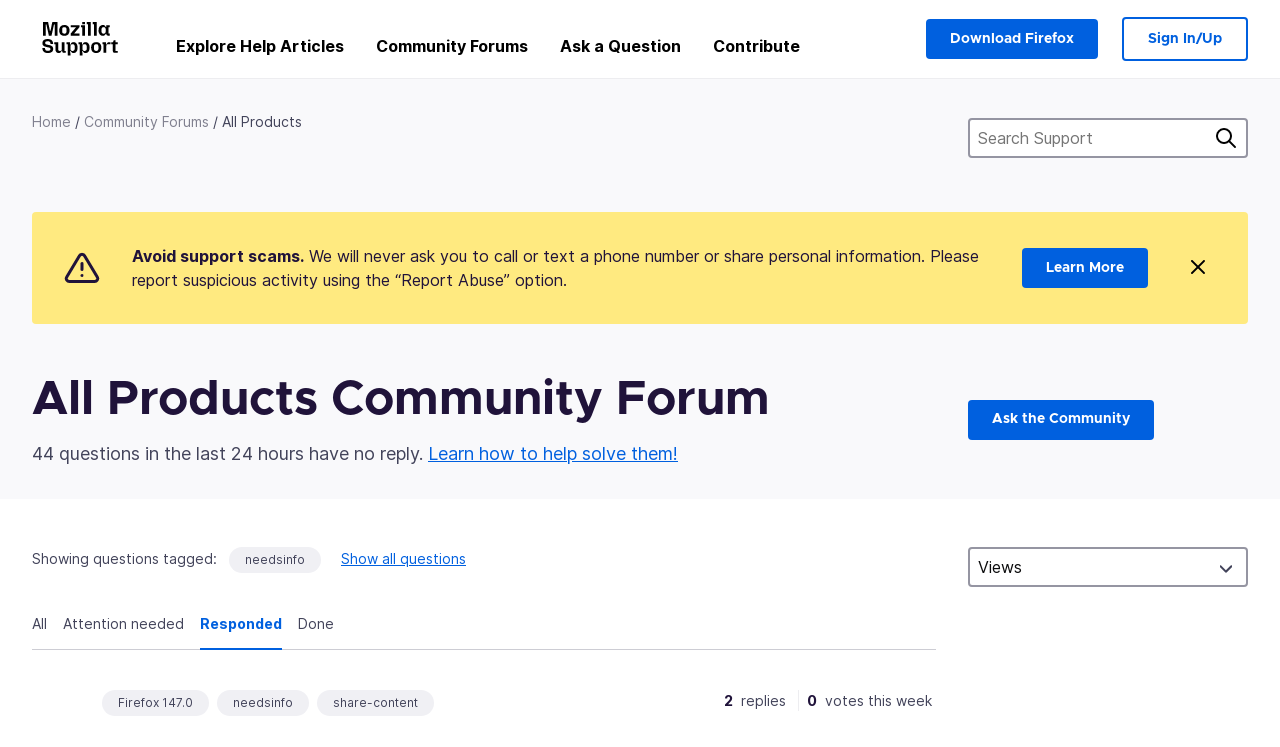

--- FILE ---
content_type: text/html; charset=utf-8
request_url: https://support.mozilla.org/en-US/questions/all?sort=asc&tagged=needsinfo&show=responded&owner=all&order=views&page=2
body_size: 114362
content:



<!DOCTYPE html>
<html class="no-js" lang="en-US"
  dir="ltr"
  data-gtm-container-id="G-2VC139B3XV"
  data-ga-content-group="support-forum-home"
  
  
  
  data-ga-products="/firefox/mobile/ios/focus-firefox/firefox-enterprise/thunderbird/thunderbird-android/"
  
  >
<head>
  <!--
Read more about our custom configuration and use of Google Analytics here:
https://bugzilla.mozilla.org/show_bug.cgi?id=1122305#c8
-->

<!-- Google Tag Manager -->

  <script src="https://assets-prod.sumo.prod.webservices.mozgcp.net/static/gtm-snippet.f1a8b29a563ecd7a.js" nonce="qKbVhmpbLmMBoRqb/WJSpw=="></script>

<!-- End Google Tag Manager -->

  
  <meta http-equiv="Content-Type" content="text/html; charset=utf-8"/>

  
    <title>All Products Community Forum | Mozilla Support</title>
  

  
<link rel="apple-touch-icon" sizes="180x180" href="https://assets-prod.sumo.prod.webservices.mozgcp.net/static/apple-touch-icon.40087fc676872dcc.png">
<link rel="icon" type="image/png" href="https://assets-prod.sumo.prod.webservices.mozgcp.net/static/favicon.abcbdb85e0f9e7a0.png">
<link rel="manifest" href="/manifest.json">
<link rel="shortcut icon" href="https://assets-prod.sumo.prod.webservices.mozgcp.net/static/favicon.abcbdb85e0f9e7a0.png">
<meta name="theme-color" content="#ffffff">


  <link rel="search" type="application/opensearchdescription+xml" title="Mozilla Support" href="/en-US/search/xml"/>
  
    
      <link rel="alternate" type="application/atom+xml" href="/en-US/questions/feed?product=all" title="Recently updated questions"/>
    
      <link rel="alternate" type="application/atom+xml" href="/en-US/questions/tagged/needsinfo/feed" title="Recently updated questions tagged needsinfo"/>
    
  

  
  
  <link href="https://assets-prod.sumo.prod.webservices.mozgcp.net/static/screen.02cf61ea7585e2c7.css" rel="stylesheet" nonce="qKbVhmpbLmMBoRqb/WJSpw==">

  
  
  <script defer="defer" src="https://assets-prod.sumo.prod.webservices.mozgcp.net/static/32.a390ba7069326239.js" nonce="qKbVhmpbLmMBoRqb/WJSpw=="></script><script defer="defer" src="https://assets-prod.sumo.prod.webservices.mozgcp.net/static/common.ec3737bd76c83a6a.js" nonce="qKbVhmpbLmMBoRqb/WJSpw=="></script>
  
    <script defer="defer" src="https://assets-prod.sumo.prod.webservices.mozgcp.net/static/563.d2208bc80d8cbb85.js" nonce="qKbVhmpbLmMBoRqb/WJSpw=="></script><script defer="defer" src="https://assets-prod.sumo.prod.webservices.mozgcp.net/static/97.8e952a44863bc2d1.js" nonce="qKbVhmpbLmMBoRqb/WJSpw=="></script><script defer="defer" src="https://assets-prod.sumo.prod.webservices.mozgcp.net/static/566.52e082bc6ceca92f.js" nonce="qKbVhmpbLmMBoRqb/WJSpw=="></script><script defer="defer" src="https://assets-prod.sumo.prod.webservices.mozgcp.net/static/973.5c0e61d08bef7718.js" nonce="qKbVhmpbLmMBoRqb/WJSpw=="></script><script defer="defer" src="https://assets-prod.sumo.prod.webservices.mozgcp.net/static/930.13d36af0fc47ef12.js" nonce="qKbVhmpbLmMBoRqb/WJSpw=="></script><script defer="defer" src="https://assets-prod.sumo.prod.webservices.mozgcp.net/static/467.e805b3b5a73440ca.js" nonce="qKbVhmpbLmMBoRqb/WJSpw=="></script><script defer="defer" src="https://assets-prod.sumo.prod.webservices.mozgcp.net/static/questions.1bcd608b092ca4c8.js" nonce="qKbVhmpbLmMBoRqb/WJSpw=="></script>
  
    <script defer="defer" src="https://assets-prod.sumo.prod.webservices.mozgcp.net/static/topics.0959f4c243cd4f8a.js" nonce="qKbVhmpbLmMBoRqb/WJSpw=="></script>
  
  <script defer="defer" src="https://assets-prod.sumo.prod.webservices.mozgcp.net/static/common.fx.download.46606c8553638ec9.js" nonce="qKbVhmpbLmMBoRqb/WJSpw=="></script>

  
    
      <meta name="robots" content="noindex"/>
    
  

  
  <meta name="google-site-verification" content="2URA-2Y9BeYYUf8B2BSsBSVetJJS3TZwlXBOaMx2VfY" />
  
  <meta name="google-site-verification" content="ueNbCgS4e1JIAgLGwufm-jHaIcLXFLtFMmR_65S1Ag0" />
  
  <meta name="msvalidate.01" content="1659173DC94819093068B0ED7C51C527" />

  

    <meta name="viewport" content="width=device-width, initial-scale=1.0, maximum-scale=1.0, user-scalable=no" />

  
    <link rel="canonical" href="https://support.mozilla.org/en-US/questions/all?sort=asc&tagged=needsinfo&show=responded&owner=all&order=views&page=2" />
  
</head>

<body class="html-ltr logged-out responsive questions en-US"
      data-readonly="false"
      data-usernames-api="/en-US/users/api/usernames"
      data-messages-api="/en-US/messages/api/autocomplete"
      data-media-url="https://assets-prod.sumo.prod.webservices.mozgcp.net/"
      
>



<ul class="sumo-nav-access" id="nav-access">
  <li><a href="#main-content">Skip to main content</a></li>
  <li><a href="/en-US/locales">Switch language</a></li>
  <li><a id="skip-to-search" href="#search-q">Skip to search</a></li>
</ul>



<div class="media-test"></div>

<div id="announcements">
  
  


  
  
</div>

<header class="mzp-c-navigation sumo-nav">
  <div class="mzp-c-navigation-l-content">
    <div class="sumo-nav--container">
      <div class="sumo-nav--logo">
        <a href="/en-US/"><img src="https://assets-prod.sumo.prod.webservices.mozgcp.net/static/mozilla-support.4be004d0bbcbfb1e.svg" alt="Mozilla Support Logo"/></a>
      </div>

      <button data-mobile-nav-search-button class="sumo-nav--search-button" type="button">Search</button>
      <button data-sumo-toggle-nav="#main-navigation" class="sumo-nav--toggle-button" type="button" aria-controls="main-navigation">Menu</button>
      <a class="sumo-nav--avatar-button" data-sumo-toggle-nav="#profile-navigation" aria-controls="profile-navigation" aria-role="button">
        
        <img class="avatar" src="https://assets-prod.sumo.prod.webservices.mozgcp.net/static/default-FFA-avatar.1eeb2a0a42235417.png" alt="Avatar for Username">
        

      </a>
      <div class="mzp-c-navigation-items sumo-nav--list-wrap" id="main-navigation">
        <div class="mzp-c-navigation-menu">
          <nav class="mzp-c-menu mzp-is-basic">
              
              <ul class="mzp-c-menu-category-list sumo-nav--list">
                
<li class="mzp-c-menu-category mzp-has-drop-down mzp-js-expandable">
  <a class="mzp-c-menu-title sumo-nav--link" href="/en-US/questions/" aria-haspopup="true"
    aria-controls="mzp-c-menu-panel-help">Explore Help Articles</a>
  <div class="mzp-c-menu-panel mzp-has-card" id="mzp-c-menu-panel-help">
    <div class="sumo-nav--dropdown-container">
      <div class="sumo-nav--dropdown-grid">
        <button class="mzp-c-menu-button-close" type="button"
          aria-controls="mzp-c-menu-panel-example">Close Firefox menu</button>
        <div class="sumo-nav--dropdown-col">
          <section class="mzp-c-menu-item mzp-has-icon sumo-nav--dropdown-item">
          <div class="mzp-c-menu-item-head">
            <svg class="mzp-c-menu-item-icon" width="24" height="24" xmlns="http://www.w3.org/2000/svg" viewBox="0 0 24 24">
              <g transform="translate(3 3)" stroke="#000" stroke-width="2" fill="none" fill-rule="evenodd"
                stroke-linecap="round">
                <rect stroke-linejoin="round" width="18" height="18" rx="2" />
                <path d="M4 5h10M4 9h10M4 13h4" />
              </g>
            </svg>
            <h4 class="mzp-c-menu-item-title">Explore by product</h4>
          </div>
            <ul class="mzp-c-menu-item-list sumo-nav--sublist">
              <li>
                <a href="/en-US/products/firefox"
                  data-event-name="link_click"
                  data-event-parameters='{
                    "link_name": "main-menu.firefox-browser.product-home",
                    "link_detail": "firefox"
                  }'>
                  Firefox desktop
                </a>
              </li>
              <li>
                <a href="/en-US/products/mozilla-vpn"
                  data-event-name="link_click"
                  data-event-parameters='{
                    "link_name": "main-menu.mozilla-vpn.product-home",
                    "link_detail": "mozilla-vpn"
                  }'>
                  Mozilla VPN
                </a>
              </li>
              <li>
                <a href="/en-US/products/ios"
                  data-event-name="link_click"
                  data-event-parameters='{
                    "link_name": "main-menu.firefox-for-ios.product-home",
                    "link_detail": "ios"
                  }'>
                  Firefox for iOS
                </a>
              </li>
              <li>
                <a href="/en-US/products/thunderbird"
                  data-event-name="link_click"
                  data-event-parameters='{
                    "link_name": "main-menu.thunderbird.product-home",
                    "link_detail": "thunderbird"
                  }'>
                  Thunderbird
                </a>
              </li>
              <li>
                <a href="/en-US/products/mobile"
                  data-event-name="link_click"
                  data-event-parameters='{
                    "link_name": "main-menu.firefox-for-android.product-home",
                    "link_detail": "mobile"
                  }'>
                  Firefox for Android
                </a>
              </li>
              <li>
                <a class="color-link" href="/en-US/products/"
                  data-event-name="link_click"
                  data-event-parameters='{"link_name": "main-menu.browse-all-articles.list-products"}'>
                  View all products
                </a>
              </li>
            </ul>
          </section>
        </div>
        <div class="sumo-nav--dropdown-col">
          <section class="mzp-c-menu-item mzp-has-icon sumo-nav--dropdown-item">
            <div class="mzp-c-menu-item-head">
              <svg class="mzp-c-menu-item-icon" width="24" height="24" xmlns="http://www.w3.org/2000/svg" viewBox="0 0 24 24">
                <g transform="translate(3 3)" stroke="#000" stroke-width="2" fill="none" fill-rule="evenodd"
                  stroke-linecap="round">
                  <rect stroke-linejoin="round" width="18" height="18" rx="2" />
                  <path d="M4 5h10M4 9h10M4 13h4" />
                </g>
              </svg>
              <h4 class="mzp-c-menu-item-title">Explore by topic</h4>
            </div>
            
  
  
  
  
  
  

  
    
    
    
    
    
    
    

  

  <ul class="mzp-c-menu-item-list sumo-nav--sublist">
    <li>
      <a href="/en-US/topics/settings"
          data-event-name="link_click"
          data-event-parameters='{
          "link_name": "main-menu.topic-home",
          "link_detail": "settings"
        }'>
          Settings
      </a>
    </li>
    <li>
      <a href="/en-US/topics/installation-and-updates"
          data-event-name="link_click"
          data-event-parameters='{
          "link_name": "main-menu.topic-home",
          "link_detail": "installation-and-updates"
        }'>
          Installation and updates
      </a>
    </li>
    <li>
      <a href="/en-US/topics/email-and-messaging"
          data-event-name="link_click"
          data-event-parameters='{
          "link_name": "main-menu.topic-home",
          "link_detail": "email-and-messaging"
        }'>
          Email and messaging
      </a>
    </li>
    <li>
      <a href="/en-US/topics/performance-and-connectivity"
          data-event-name="link_click"
          data-event-parameters='{
          "link_name": "main-menu.topic-home",
          "link_detail": "performance-and-connectivity"
        }'>
          Performance and connectivity
      </a>
    </li>
    <li>
      <a href="/en-US/topics/privacy-and-security"
          data-event-name="link_click"
          data-event-parameters='{
          "link_name": "main-menu.topic-home",
          "link_detail": "privacy-and-security"
        }'>
          Privacy and security
      </a>
    </li>
    <li>
      <a href="/en-US/topics/browse"
          data-event-name="link_click"
          data-event-parameters='{
          "link_name": "main-menu.topic-home",
          "link_detail": "browse"
        }'>
          Browse
      </a>
    </li>
  </ul>

          </section>
        </div>
      </div>
    </div>
  </div>
</li>
<li class="mzp-c-menu-category mzp-has-drop-down mzp-js-expandable">
  <a class="mzp-c-menu-title sumo-nav--link" href="#" aria-haspopup="true" aria-controls="mzp-c-menu-panel-tools">Community Forums</a>
  <div class="mzp-c-menu-panel mzp-has-card" id="mzp-c-menu-panel-tools">
    <div class="sumo-nav--dropdown-container">
      <div class="sumo-nav--dropdown-grid">
        <button class="mzp-c-menu-button-close" type="button"
          aria-controls="mzp-c-menu-panel-example">Close Firefox menu</button>
        <div class="sumo-nav--dropdown-col">
          <section class="mzp-c-menu-item mzp-has-icon sumo-nav--dropdown-item">
            <div class="mzp-c-menu-item-head">
              <svg class="mzp-c-menu-item-icon" width="24" height="24" xmlns="http://www.w3.org/2000/svg"
                viewBox="0 0 24 24">
                <g stroke="#000" stroke-width="2" fill="none" fill-rule="evenodd" stroke-linecap="round"
                  stroke-linejoin="round">
                  <path
                    d="M17 17l-1.051 3.154a1 1 0 01-1.898 0L13 17H5a2 2 0 01-2-2V5a2 2 0 012-2h14a2 2 0 012 2v10a2 2 0 01-2 2h-2zM7 8h10M7 12h10" />
                </g>
              </svg>
              <h4 class="mzp-c-menu-item-title">Browse by product</h4>
            </div>
            <ul class="mzp-c-menu-item-list sumo-nav--sublist">
              <li>
                <a href="/en-US/questions/firefox"
                   data-event-name="link_click"
                   data-event-parameters='{
                    "link_name": "main-menu.support-forum-home",
                    "link_detail": "desktop"
                  }'>
                   Firefox desktop
                </a>
              </li>
              <li>
                <a href="/en-US/questions/focus-firefox"
                   data-event-name="link_click"
                   data-event-parameters='{
                    "link_name": "main-menu.support-forum-home",
                    "link_detail": "focus"
                  }'>
                   Firefox Focus
                </a>
              </li>
              <li>
                <a href="/en-US/questions/ios"
                   data-event-name="link_click"
                   data-event-parameters='{
                    "link_name": "main-menu.support-forum-home",
                    "link_detail": "ios"
                  }'>
                   Firefox for iOS
                </a>
              </li>
              <li>
                <a href="/en-US/questions/thunderbird"
                   data-event-name="link_click"
                   data-event-parameters='{
                    "link_name": "main-menu.support-forum-home",
                    "link_detail": "thunderbird"
                  }'>
                   Thunderbird
                </a>
              </li>
              <li>
                <a href="/en-US/questions/mobile"
                   data-event-name="link_click"
                   data-event-parameters='{
                    "link_name": "main-menu.support-forum-home",
                    "link_detail": "mobile"
                  }'>
                   Firefox for Android
                </a>
              </li>
              <li>
                <a class="color-link" href="/en-US/questions/"
                   data-event-name="link_click"
                   data-event-parameters='{
                    "link_name": "main-menu.support-forum-home",
                    "link_detail": "view-all-home"
                  }'>
                   View all forums
                </a>
              </li>
            </ul>
          </section>
        </div>
        <div class="sumo-nav--dropdown-col">
          <section class="mzp-c-menu-item mzp-has-icon sumo-nav--dropdown-item">
            <div class="mzp-c-menu-item-head">
              <svg class="mzp-c-menu-item-icon" width="24" height="24" xmlns="http://www.w3.org/2000/svg"
                viewBox="0 0 24 24">
                <path
                  d="M10.5 9.5L3 17c-1 1.667-1 3 0 4s2.333.833 4-.5l7.5-7.5c2.333 1.054 4.333.734 6-.96 1.667-1.693 1.833-3.707.5-6.04l-3 3-2.5-.5L15 6l3-3c-2.333-1.333-4.333-1.167-6 .5-1.667 1.667-2.167 3.667-1.5 6z"
                  stroke="#000" stroke-width="2" fill="none" fill-rule="evenodd" stroke-linecap="round"
                  stroke-linejoin="round" />
              </svg>
              <h4 class="mzp-c-menu-item-title">Browse all forum threads by topic</h4>
            </div>
            
  
  
  
  
  
  

  
    
    
    
    
    
    
    
  

  <ul class="mzp-c-menu-item-list sumo-nav--sublist">
    <li>
      <a href="/en-US/questions/topic/settings"
          data-event-name="link_click"
          data-event-parameters='{
          "link_name": "main-menu.support-forum-home",
          "link_detail": "settings"
        }'>
          Settings
      </a>
    </li>
    <li>
      <a href="/en-US/questions/topic/installation-and-updates"
          data-event-name="link_click"
          data-event-parameters='{
          "link_name": "main-menu.support-forum-home",
          "link_detail": "installation-and-updates"
        }'>
          Installation and updates
      </a>
    </li>
    <li>
      <a href="/en-US/questions/topic/email-and-messaging"
          data-event-name="link_click"
          data-event-parameters='{
          "link_name": "main-menu.support-forum-home",
          "link_detail": "email-and-messaging"
        }'>
          Email and messaging
      </a>
    </li>
    <li>
      <a href="/en-US/questions/topic/performance-and-connectivity"
          data-event-name="link_click"
          data-event-parameters='{
          "link_name": "main-menu.support-forum-home",
          "link_detail": "performance-and-connectivity"
        }'>
          Performance and connectivity
      </a>
    </li>
    <li>
      <a href="/en-US/questions/topic/privacy-and-security"
          data-event-name="link_click"
          data-event-parameters='{
          "link_name": "main-menu.support-forum-home",
          "link_detail": "privacy-and-security"
        }'>
          Privacy and security
      </a>
    </li>
    <li>
      <a href="/en-US/questions/topic/browse"
          data-event-name="link_click"
          data-event-parameters='{
          "link_name": "main-menu.support-forum-home",
          "link_detail": "browse"
        }'>
          Browse
      </a>
    </li>
  </ul>

          </section>
        </div>
      </div>
    </div>
  </div>
</li>

<li class="mzp-c-menu-category mzp-has-drop-down mzp-js-expandable">
  <a class="mzp-c-menu-title sumo-nav--link" href="/en-US/questions/" aria-haspopup="true"
    aria-controls="mzp-c-menu-panel-help">Ask a Question</a>
  <div class="mzp-c-menu-panel mzp-has-card" id="mzp-c-menu-panel-help">
    <div class="sumo-nav--dropdown-container">
      <div class="sumo-nav--dropdown-grid">
        <button class="mzp-c-menu-button-close" type="button"
          aria-controls="mzp-c-menu-panel-example">Close Firefox menu
        </button>
        <div class="sumo-nav--dropdown">
          <section class="mzp-c-menu-item mzp-has-icon sumo-nav--dropdown-item">
            <div class="mzp-c-menu-item-head">
              <svg class="mzp-c-menu-item-icon" width="24" height="24" xmlns="http://www.w3.org/2000/svg"
                viewBox="0 0 24 24">
                <g stroke="#000" stroke-width="2" fill="none" fill-rule="evenodd" stroke-linecap="round"
                  stroke-linejoin="round">
                  <path d="M11 3H4a2 2 0 00-2 2v12a2 2 0 002 2h9l2 4 2-4h2a2 2 0 002-2v-6" />
                  <path d="M17.5 2.5a2.121 2.121 0 013 3L13 13l-4 1 1-4 7.5-7.5z" />
                </g>
              </svg>
              <h4 class="mzp-c-menu-item-title">Get help with</h4>
            </div>
            <ul class="mzp-c-menu-item-list sumo-nav--sublist-aaq">
              <li>
                <a href="/en-US/questions/new/desktop"
                   data-event-name="link_click"
                   data-event-parameters='{
                    "link_name": "main-menu.aaq-step-2",
                    "link_detail": "desktop"
                  }'>
                   Firefox desktop
                </a>
              </li>
              <li>
                <a href="/en-US/questions/new/firefox-enterprise"
                   data-event-name="link_click"
                   data-event-parameters='{
                    "link_name": "main-menu.aaq-step-2",
                    "link_detail": "firefox-enterprise"
                  }'>
                   Firefox for Enterprise
                </a>
              </li>
              <li>
                <a href="/en-US/questions/new/relay"
                   data-event-name="link_click"
                   data-event-parameters='{
                    "link_name": "main-menu.aaq-step-2",
                    "link_detail": "relay"
                  }'>
                   Firefox Relay
                </a>
              </li>
              <li>
                <a href="/en-US/questions/new/thunderbird"
                   data-event-name="link_click"
                   data-event-parameters='{
                    "link_name": "main-menu.aaq-step-2",
                    "link_detail": "thunderbird"
                  }'>
                   Thunderbird
                </a>
              </li>
              <li>
                <a href="/en-US/questions/new/ios"
                   data-event-name="link_click"
                   data-event-parameters='{
                    "link_name": "main-menu.aaq-step-2",
                    "link_detail": "ios"
                  }'>
                   Firefox for iOS
                </a>
              </li>
              <li>
                <a href="/en-US/questions/new/focus"
                   data-event-name="link_click"
                   data-event-parameters='{
                    "link_name": "main-menu.aaq-step-2",
                    "link_detail": "focus"
                  }'>
                   Firefox Focus
                </a>
              </li>
              <li>
                <a href="/en-US/questions/new/monitor"
                   data-event-name="link_click"
                   data-event-parameters='{
                    "link_name": "main-menu.aaq-step-2",
                    "link_detail": "monitor"
                  }'>
                   Monitor
                </a>
              </li>
              <li>
                <a href="/en-US/questions/new/mozilla-account"
                   data-event-name="link_click"
                   data-event-parameters='{
                    "link_name": "main-menu.aaq-step-2",
                    "link_detail": "mozilla-account"
                  }'>
                   Mozilla Account
                </a>
              </li>
              <li>
                <a href="/en-US/questions/new/mobile"
                   data-event-name="link_click"
                   data-event-parameters='{
                    "link_name": "main-menu.aaq-step-2",
                    "link_detail": "mobile"
                  }'>
                   Firefox for Android
                </a>
              </li>
              <li>
                <a href="/en-US/questions/new/mozilla-vpn"
                   data-event-name="link_click"
                   data-event-parameters='{
                    "link_name": "main-menu.aaq-step-2",
                    "link_detail": "mozilla-vpn"
                  }'>
                   Mozilla VPN
                </a>
              </li>
              <li>
                <a href="/en-US/questions/new/pocket"
                   data-event-name="link_click"
                   data-event-parameters='{
                    "link_name": "main-menu.aaq-step-2",
                    "link_detail": "pocket"
                  }'>
                   Pocket
                </a>
              </li>
              <li>
                <a class="color-link" href="/en-US/questions/new"
                   data-event-name="link_click"
                   data-event-parameters='{
                    "link_name": "main-menu.aaq-step-1",
                    "link_detail": "view-all"
                  }'>
                   View all
                </a>
              </li>
            </ul>
          </section>
        </div>
      </div>
    </div>
  </div>
</li>


  <li class="mzp-c-menu-category">
    <a class="mzp-c-menu-title sumo-nav--link" href="/en-US/contribute"
      data-event-name="link_click"
      data-event-parameters='{"link_name": "main-menu.contribute.contribute-home"}'>
      Contribute
    </a>
  </li>


              </ul>
              
          </nav>
        </div>
      </div>

      <div class="mzp-c-navigation-items sumo-nav--list-wrap-right logged-out" id="profile-navigation">
        <div class="mzp-c-navigation-menu">
          <nav class="mzp-c-menu mzp-is-basic">
              
              <ul class="mzp-c-menu-category-list sumo-nav--list">
                

<li class="mzp-c-menu-category sumo-nav--item-right">
  
<form data-instant-search="form" id="support-search"  action="/en-US/search/" method="get"
   class="simple-search-form">
  
  <input spellcheck="true" type="search" autocomplete="off" name="q" aria-required="true"
    placeholder="Search questions, articles, or topics (example: saving passwords in Firefox)" class="searchbox" id="search-q" />
  <button type="submit" title="Search" class="search-button">Search</button>
</form>


  
  
  <a href="https://www.firefox.com/?utm_source=support.mozilla.org&amp;utm_medium=referral&amp;utm_campaign=non-fx-button&amp;utm_content=header-download-button"
    class="firefox-download-button hidden sumo-button primary-button button-lg">Download Firefox</a>
  
</li>


<li
  class="mzp-c-menu-category logged-out-button-row ">
  
  <a rel="nofollow" href="/en-US/users/auth" class="sumo-button secondary-button button-lg"
    data-event-name="link_click"
    data-event-parameters='{"link_name": "main-menu.sign-in-up"}'>
    Sign In/Up
  </a>
  
</li>

              </ul>
              
          </nav>
        </div>
      </div>
      <div class="mzp-c-navigation-items sumo-nav--mobile-search-form" id="search-navigation">
        <div class="mzp-c-navigation-menu">
          <nav class="mzp-c-menu mzp-is-basic">
            
<form data-instant-search="form" id="mobile-search-results"  action="/en-US/search/" method="get"
   class="simple-search-form">
  
  <input spellcheck="true" type="search" autocomplete="off" name="q" aria-required="true"
    placeholder="Search questions, articles, or topics (example: saving passwords in Firefox)" class="searchbox" id="search-q" />
  <button type="submit" title="Search" class="search-button">Search</button>
</form>

          </nav>
        </div>
      </div>
    </div>
  </div>
</header><!--/.mzp-c-navigation -->


<!-- This is only displayed when the instant search is active.
     This block is overriden in home.html and product.html,
     and can likely be removed when frontend search is replaced. -->
<div class="home-search-section sumo-page-section--lg shade-bg hidden-search-masthead">
  <div class="mzp-l-content narrow">
    <div class="home-search-section--content">
      <h4 class="sumo-page-heading-xl">Search Support</h4>
      
<form data-instant-search="form" id="hidden-search"  action="/en-US/search/" method="get"
   class="simple-search-form">
  
  <input spellcheck="true" type="search" autocomplete="off" name="q" aria-required="true"
    placeholder="Search questions, articles, or topics (example: saving passwords in Firefox)" class="searchbox" id="search-q" />
  <button type="submit" title="Search" class="search-button">Search</button>
</form>

    </div>
  </div>
</div>



<section class="sumo-page-section hide-when-search-is-active shade-bg">
  <div class="mzp-l-content">
    <div class="sumo-l-two-col sidebar-on-right align-center cols-on-medium">
      <div class="sumo-l-two-col--main">
        
<div class="breadcrumbs" id="main-breadcrumbs">
  <ol id="breadcrumbs" class="breadcrumbs--list">
  
    
      
        <li><a href="/en-US/">Home</a></li>
      
    
  
    
      
        <li><a href="/en-US/questions/">Community Forums</a></li>
      
    
  
    
      <li>All Products</li>
    
  
  </ol>
  </div>

      </div>
      <div class="sumo-l-two-col--sidebar hide-on-mobile">
        
<form data-instant-search="form" id="support-search-sidebar"  action="/en-US/search/" method="get"
   class="simple-search-form">
  
  <input spellcheck="true" type="search" autocomplete="off" name="q" aria-required="true"
    placeholder="Search Support" class="searchbox" id="search-q" />
  <button type="submit" title="Search" class="search-button">Search</button>
</form>

      </div>
    </div>
  </div>
  <div class="mzp-l-content">
    
<div class="sumo-banner sumo-banner-warning" id="id_scam_alert" data-close-initial="hidden">
  <div class="content">
    <svg viewBox="0 0 24 24" xmlns="http://www.w3.org/2000/svg" fill="none" stroke="currentColor" stroke-width="2" stroke-linecap="round" stroke-linejoin="round">
  <path id="icon-alert" d="M10.29 3.86L1.82 18a2 2 0 0 0 1.71 3h16.94a2 2 0 0 0 1.71-3L13.71 3.86a2 2 0 0 0-3.42 0z"></path>
  <line x1="12" y1="9" x2="12" y2="13"></line>
  <line x1="12" y1="17" x2="12" y2="17"></line>
</svg>
    <p class="heading">
      <strong>Avoid support scams.</strong> We will never ask you to call or text a phone number or share personal information. Please report suspicious activity using the “Report Abuse” option.
    </p>
    <a href="https://support.mozilla.org/kb/avoid-and-report-mozilla-tech-support-scams"
      class="sumo-button primary-button button-lg">Learn More</a>
    <button class="sumo-close-button close-button" data-close-id="id_scam_alert" data-close-memory="remember">
      <img src="https://assets-prod.sumo.prod.webservices.mozgcp.net/static/close.5d98c7f0a49b9f91.svg" />
    </button>
  </div>
</div>

    
    <div class="sumo-l-two-col sidebar-on-right align-center cols-on-medium">
      <div class="sumo-l-two-col--main">
        <h1 class="sumo-page-heading no-logo">
          <span class="product-title-text">All Products Community Forum</span>
        </h1>
        
          <div id="recent-stats">
            <div class="no-reply forum--masthead-text">
              <p class="page-heading--intro-text">
                
                  
                  44 questions in the last 24 hours have no reply. <a href="/contribute/forum">Learn how to help solve them!</a>
                  
                
              </p>
            </div>
          </div>
        
      </div>
      <div class="sumo-l-two-col--sidebar forum--masthead-cta">
      
        
      
        <a
          class="sumo-button primary-button button-lg feature-box"
          href="/en-US/questions/new">
          Ask the Community
        </a>
      </div>
    </div>
  </div>
</section>





<div class="mzp-l-content " id="main-content">
  <div class="sumo-page-section--inner">
    
    <div class="sumo-l-two-col ">
      
      <aside id="aside" class="sumo-l-two-col--sidebar">
        
        

<div class="forum--sidebar-sort large-only">
  <select data-sort-questions>
    
      <option
        value="
  
    /en-US/questions/all?tagged=needsinfo&amp;show=responded&amp;owner=all&amp;order=updated
  
"
        >
        Updated
      </option>
    
      <option
        value="
  
    /en-US/questions/all?sort=desc&amp;tagged=needsinfo&amp;show=responded&amp;owner=all&amp;order=views
  
"
        selected>
        Views
      </option>
    
      <option
        value="
  
    /en-US/questions/all?tagged=needsinfo&amp;show=responded&amp;owner=all&amp;order=votes
  
"
        >
        Votes
      </option>
    
      <option
        value="
  
    /en-US/questions/all?tagged=needsinfo&amp;show=responded&amp;owner=all&amp;order=replies
  
"
        >
        Replies
      </option>
    
  </select>
</div>




        
      </aside>
      
      <main role="main" class="sumo-l-two-col--main">
      
      

  <div id="tagged" class="tag-notification">
    Showing questions tagged:
    <ul class="tag-list">
      <li><a class="tag" href="
  
    /en-US/questions/all?sort=asc&amp;tagged=&amp;show=responded&amp;owner=all&amp;order=views&amp;page=2
  
">needsinfo</a></li>
    </ul>
    <a class="show-all" href="
  
    /en-US/questions/all?sort=asc&amp;show=responded&amp;owner=all&amp;order=views&amp;page=2
  
">Show all questions</a>
  </div>


<nav id="owner-tabs" class="tabs">
    <ul class="tabs--list subtopics">
      <li class="tabs--item">
        <a href="
  
    /en-US/questions/all?sort=asc&amp;tagged=needsinfo&amp;show=all&amp;owner=all&amp;order=views
  
" >
          <span>All</span>
        </a>
      </li>
      <li class="tabs--item">
        <a href="
  
    /en-US/questions/all?sort=asc&amp;tagged=needsinfo&amp;show=needs-attention&amp;owner=all&amp;order=views
  
" >
          <span>Attention needed</span>
        </a>
      </li>
      <li class="tabs--item">
        <a href="
  
    /en-US/questions/all?sort=asc&amp;tagged=needsinfo&amp;show=responded&amp;owner=all&amp;order=views
  
" class="selected">
          <span>Responded</span>
        </a>
      </li>
      <li class="tabs--item">
        <a href="
  
    /en-US/questions/all?sort=asc&amp;tagged=needsinfo&amp;show=done&amp;owner=all&amp;order=views
  
" >
          <span>Done</span>
        </a>
      </li>
      
    </ul>
  </nav>

  
  <select data-sort-questions class="forum--mobile-sort hide-on-large">
    
      <option
        value="
  
    /en-US/questions/all?tagged=needsinfo&amp;show=responded&amp;owner=all&amp;order=updated
  
"
        >
        Updated
      </option>
    
      <option
        value="
  
    /en-US/questions/all?sort=desc&amp;tagged=needsinfo&amp;show=responded&amp;owner=all&amp;order=views
  
"
        selected>
        Views
      </option>
    
      <option
        value="
  
    /en-US/questions/all?tagged=needsinfo&amp;show=responded&amp;owner=all&amp;order=votes
  
"
        >
        Votes
      </option>
    
      <option
        value="
  
    /en-US/questions/all?tagged=needsinfo&amp;show=responded&amp;owner=all&amp;order=replies
  
"
        >
        Replies
      </option>
    
  </select>
  

  <div id="filter-section"></div>

      <div id="questions-list">
        
        <section class="forum--question-list questions">
          
            <article id="question-1561904" class="forum--question-item">
              <ul class="forum--question-item-side">
              
                
                
                
              </ul>
              <div class="forum--content">
                <aside class="forum--meta question-meta ">
                  <ul class="tag-list push-right">
                  
                    <li class="tag"><a class="tag-name" href="
  
    /en-US/questions/all?sort=asc&amp;tagged=firefox-1470&amp;show=responded&amp;owner=all&amp;order=views&amp;page=2
  
">Firefox 147.0</a></li>
                  
                    <li class="tag"><a class="tag-name" href="
  
    /en-US/questions/all?sort=asc&amp;tagged=needsinfo&amp;show=responded&amp;owner=all&amp;order=views&amp;page=2
  
">needsinfo</a></li>
                  
                    <li class="tag"><a class="tag-name" href="
  
    /en-US/questions/all?sort=asc&amp;tagged=share-content&amp;show=responded&amp;owner=all&amp;order=views&amp;page=2
  
">share-content</a></li>
                  
                  
                  </ul>

                  <dl class="forum--meta-details replies">
                    <li>
                      <span class="forum--meta-val">2</span>
                      <span class="forum--meta-key">replies</span>
                    </li>
                    <li class="border-left-md">
                      <span class="forum--meta-val">0</span>
                      <span class="forum--meta-key">votes this week</span>
                    </li>
                    
                  </dl>
                </aside>

                <div class="content ui-truncatable truncated">
                  <h2 class="forum--question-item-heading"><a href="/en-US/questions/1561904">How can I zsend a pdf from Firfox desktop</a></h2>
                  <p>I am using Chat GPT, Business version, and need to send a pdf as part of a question I have asked for help with. How can I do this from my browser desktop?
</p>

                  <div class="forum--user-meta">
                    <p class="user-meta-asked-by">
                      Asked by <strong><a rel="nofollow" href="/en-US/user/russell.earnshaw/">russell.earnshaw</a></strong> 10 hours ago
                    </p>
                    
                      
                        <p class="user-meta-answered-by">
                          <a href="/en-US/questions/1561904#answer-1795917">Last reply</a> by <strong><a rel="nofollow" href="/en-US/user/jonzn4SUSE/">jonzn4SUSE</a></strong> 7 hours ago
                        </p>
                      
                    
                  </div>
                </div>
              </div>
            </article>
          
            <article id="question-1560025" class="forum--question-item">
              <ul class="forum--question-item-side">
              
                
                
                
              </ul>
              <div class="forum--content">
                <aside class="forum--meta question-meta ">
                  <ul class="tag-list push-right">
                  
                    <li class="tag"><a class="tag-name" href="
  
    /en-US/questions/all?sort=asc&amp;tagged=app-responsiveness&amp;show=responded&amp;owner=all&amp;order=views&amp;page=2
  
">app-responsiveness</a></li>
                  
                    <li class="tag"><a class="tag-name" href="
  
    /en-US/questions/all?sort=asc&amp;tagged=firefox-1470&amp;show=responded&amp;owner=all&amp;order=views&amp;page=2
  
">Firefox 147.0</a></li>
                  
                    <li class="tag"><a class="tag-name" href="
  
    /en-US/questions/all?sort=asc&amp;tagged=needsinfo&amp;show=responded&amp;owner=all&amp;order=views&amp;page=2
  
">needsinfo</a></li>
                  
                    <li class="tag"><a class="tag-name" href="
  
    /en-US/questions/all?sort=asc&amp;tagged=windows-10&amp;show=responded&amp;owner=all&amp;order=views&amp;page=2
  
">Windows 10</a></li>
                  
                  
                  </ul>

                  <dl class="forum--meta-details replies">
                    <li>
                      <span class="forum--meta-val">1</span>
                      <span class="forum--meta-key">reply</span>
                    </li>
                    <li class="border-left-md">
                      <span class="forum--meta-val">0</span>
                      <span class="forum--meta-key">votes this week</span>
                    </li>
                    
                  </dl>
                </aside>

                <div class="content ui-truncatable truncated">
                  <h2 class="forum--question-item-heading"><a href="/en-US/questions/1560025">Firefox taking too much of my computer storage space. Is there some stuff I can delete to make browser run smooth but less storage space for my computer</a></h2>
                  <p>Please read the subject
</p>

                  <div class="forum--user-meta">
                    <p class="user-meta-asked-by">
                      Asked by <strong><a rel="nofollow" href="/en-US/user/pamchou/">pamchou</a></strong> 1 week ago
                    </p>
                    
                      
                        <p class="user-meta-answered-by">
                          <a href="/en-US/questions/1560025#answer-1793648">Last reply</a> by <strong><a rel="nofollow" href="/en-US/user/jonzn4SUSE/">jonzn4SUSE</a></strong> 1 week ago
                        </p>
                      
                    
                  </div>
                </div>
              </div>
            </article>
          
            <article id="question-1560212" class="forum--question-item">
              <ul class="forum--question-item-side">
              
                
                
                
              </ul>
              <div class="forum--content">
                <aside class="forum--meta question-meta ">
                  <ul class="tag-list push-right">
                  
                    <li class="tag"><a class="tag-name" href="
  
    /en-US/questions/all?sort=asc&amp;tagged=backup-data&amp;show=responded&amp;owner=all&amp;order=views&amp;page=2
  
">backup-data</a></li>
                  
                    <li class="tag"><a class="tag-name" href="
  
    /en-US/questions/all?sort=asc&amp;tagged=firefox&amp;show=responded&amp;owner=all&amp;order=views&amp;page=2
  
">firefox</a></li>
                  
                    <li class="tag"><a class="tag-name" href="
  
    /en-US/questions/all?sort=asc&amp;tagged=firefox-1470&amp;show=responded&amp;owner=all&amp;order=views&amp;page=2
  
">Firefox 147.0</a></li>
                  
                    <li class="tag"><a class="tag-name" href="
  
    /en-US/questions/all?sort=asc&amp;tagged=needsinfo&amp;show=responded&amp;owner=all&amp;order=views&amp;page=2
  
">needsinfo</a></li>
                  
                    <li class="tag"><a class="tag-name" href="
  
    /en-US/questions/all?sort=asc&amp;tagged=windows-10&amp;show=responded&amp;owner=all&amp;order=views&amp;page=2
  
">Windows 10</a></li>
                  
                  
                  </ul>

                  <dl class="forum--meta-details replies">
                    <li>
                      <span class="forum--meta-val">3</span>
                      <span class="forum--meta-key">replies</span>
                    </li>
                    <li class="border-left-md">
                      <span class="forum--meta-val">0</span>
                      <span class="forum--meta-key">votes this week</span>
                    </li>
                    
                  </dl>
                </aside>

                <div class="content ui-truncatable truncated">
                  <h2 class="forum--question-item-heading"><a href="/en-US/questions/1560212">Unable to utilize Sync | Backup</a></h2>
                  <p class="short-text">I am unable to follow instructions for activating Backup in Firefox.  I don't even have a Manage Backup button.  What I have in its place is:

Backup

Restore your data
U&hellip; <a href="#" class="show-more-link">(read more)</a></p><div class="long-text"><p>I am unable to follow instructions for activating Backup in Firefox.  I don't even have a Manage Backup button.  What I have in its place is:
</p><p>Backup
</p><p>Restore your data
Use a Firefox backup file from another device to restore your data.
</p><p>Choose backup file...
</p></div>

                  <div class="forum--user-meta">
                    <p class="user-meta-asked-by">
                      Asked by <strong><a rel="nofollow" href="/en-US/user/mark.a.craig/">mark.a.craig</a></strong> 1 week ago
                    </p>
                    
                      
                        <p class="user-meta-answered-by">
                          <a href="/en-US/questions/1560212#answer-1794124">Last reply</a> by <strong><a rel="nofollow" href="/en-US/user/denyshon/">Denys</a></strong> 1 week ago
                        </p>
                      
                    
                  </div>
                </div>
              </div>
            </article>
          
            <article id="question-1560073" class="forum--question-item">
              <ul class="forum--question-item-side">
              
                
                
                
              </ul>
              <div class="forum--content">
                <aside class="forum--meta question-meta ">
                  <ul class="tag-list push-right">
                  
                    <li class="tag"><a class="tag-name" href="
  
    /en-US/questions/all?sort=asc&amp;tagged=firefox&amp;show=responded&amp;owner=all&amp;order=views&amp;page=2
  
">firefox</a></li>
                  
                    <li class="tag"><a class="tag-name" href="
  
    /en-US/questions/all?sort=asc&amp;tagged=firefox-1460&amp;show=responded&amp;owner=all&amp;order=views&amp;page=2
  
">Firefox 146.0</a></li>
                  
                    <li class="tag"><a class="tag-name" href="
  
    /en-US/questions/all?sort=asc&amp;tagged=firefox-14601&amp;show=responded&amp;owner=all&amp;order=views&amp;page=2
  
">Firefox 146.0.1</a></li>
                  
                    <li class="tag"><a class="tag-name" href="
  
    /en-US/questions/all?sort=asc&amp;tagged=history&amp;show=responded&amp;owner=all&amp;order=views&amp;page=2
  
">history</a></li>
                  
                    <li class="tag"><a class="tag-name" href="
  
    /en-US/questions/all?sort=asc&amp;tagged=needsinfo&amp;show=responded&amp;owner=all&amp;order=views&amp;page=2
  
">needsinfo</a></li>
                  
                    <li class="tag"><a class="tag-name" href="
  
    /en-US/questions/all?sort=asc&amp;tagged=windows-11&amp;show=responded&amp;owner=all&amp;order=views&amp;page=2
  
">Windows 11</a></li>
                  
                  
                  </ul>

                  <dl class="forum--meta-details replies">
                    <li>
                      <span class="forum--meta-val">1</span>
                      <span class="forum--meta-key">reply</span>
                    </li>
                    <li class="border-left-md">
                      <span class="forum--meta-val">0</span>
                      <span class="forum--meta-key">votes this week</span>
                    </li>
                    
                  </dl>
                </aside>

                <div class="content ui-truncatable truncated">
                  <h2 class="forum--question-item-heading"><a href="/en-US/questions/1560073">History only shows today and yesterday</a></h2>
                  <p>Why does my browsing history only go back one day?  Cannot find a Firefox setting to change this.  Thank you.
</p>

                  <div class="forum--user-meta">
                    <p class="user-meta-asked-by">
                      Asked by <strong><a rel="nofollow" href="/en-US/user/logue.ji/">logue.ji</a></strong> 1 week ago
                    </p>
                    
                      
                        <p class="user-meta-answered-by">
                          <a href="/en-US/questions/1560073#answer-1793669">Last reply</a> by <strong><a rel="nofollow" href="/en-US/user/denyshon/">Denys</a></strong> 1 week ago
                        </p>
                      
                    
                  </div>
                </div>
              </div>
            </article>
          
            <article id="question-1561200" class="forum--question-item">
              <ul class="forum--question-item-side">
              
                
                
                
              </ul>
              <div class="forum--content">
                <aside class="forum--meta question-meta ">
                  <ul class="tag-list push-right">
                  
                    <li class="tag"><a class="tag-name" href="
  
    /en-US/questions/all?sort=asc&amp;tagged=firefox&amp;show=responded&amp;owner=all&amp;order=views&amp;page=2
  
">firefox</a></li>
                  
                    <li class="tag"><a class="tag-name" href="
  
    /en-US/questions/all?sort=asc&amp;tagged=firefox-1460&amp;show=responded&amp;owner=all&amp;order=views&amp;page=2
  
">Firefox 146.0</a></li>
                  
                    <li class="tag"><a class="tag-name" href="
  
    /en-US/questions/all?sort=asc&amp;tagged=firefox-14601&amp;show=responded&amp;owner=all&amp;order=views&amp;page=2
  
">Firefox 146.0.1</a></li>
                  
                    <li class="tag"><a class="tag-name" href="
  
    /en-US/questions/all?sort=asc&amp;tagged=needsinfo&amp;show=responded&amp;owner=all&amp;order=views&amp;page=2
  
">needsinfo</a></li>
                  
                    <li class="tag"><a class="tag-name" href="
  
    /en-US/questions/all?sort=asc&amp;tagged=sync-data&amp;show=responded&amp;owner=all&amp;order=views&amp;page=2
  
">sync-data</a></li>
                  
                    <li class="tag"><a class="tag-name" href="
  
    /en-US/questions/all?sort=asc&amp;tagged=windows-11&amp;show=responded&amp;owner=all&amp;order=views&amp;page=2
  
">Windows 11</a></li>
                  
                  
                  </ul>

                  <dl class="forum--meta-details replies">
                    <li>
                      <span class="forum--meta-val">2</span>
                      <span class="forum--meta-key">replies</span>
                    </li>
                    <li class="border-left-md">
                      <span class="forum--meta-val">0</span>
                      <span class="forum--meta-key">votes this week</span>
                    </li>
                    
                  </dl>
                </aside>

                <div class="content ui-truncatable truncated">
                  <h2 class="forum--question-item-heading"><a href="/en-US/questions/1561200">student</a></h2>
                  <p><strong>
</strong>
<strong></strong>
</p>

                  <div class="forum--user-meta">
                    <p class="user-meta-asked-by">
                      Asked by <strong><a rel="nofollow" href="/en-US/user/945242yadav/">RISHI YADAV</a></strong> 3 days ago
                    </p>
                    
                      
                        <p class="user-meta-answered-by">
                          <a href="/en-US/questions/1561200#answer-1795011">Last reply</a> by <strong><a rel="nofollow" href="/en-US/user/kpapadea/">Konstantina Papadea</a></strong> 3 days ago
                        </p>
                      
                    
                  </div>
                </div>
              </div>
            </article>
          
            <article id="question-1561876" class="forum--question-item">
              <ul class="forum--question-item-side">
              
                
                
                
              </ul>
              <div class="forum--content">
                <aside class="forum--meta question-meta ">
                  <ul class="tag-list push-right">
                  
                    <li class="tag"><a class="tag-name" href="
  
    /en-US/questions/all?sort=asc&amp;tagged=firefox&amp;show=responded&amp;owner=all&amp;order=views&amp;page=2
  
">firefox</a></li>
                  
                    <li class="tag"><a class="tag-name" href="
  
    /en-US/questions/all?sort=asc&amp;tagged=needsinfo&amp;show=responded&amp;owner=all&amp;order=views&amp;page=2
  
">needsinfo</a></li>
                  
                    <li class="tag"><a class="tag-name" href="
  
    /en-US/questions/all?sort=asc&amp;tagged=site-breakages&amp;show=responded&amp;owner=all&amp;order=views&amp;page=2
  
">site-breakages</a></li>
                  
                  
                  </ul>

                  <dl class="forum--meta-details replies">
                    <li>
                      <span class="forum--meta-val">1</span>
                      <span class="forum--meta-key">reply</span>
                    </li>
                    <li class="border-left-md">
                      <span class="forum--meta-val">0</span>
                      <span class="forum--meta-key">votes this week</span>
                    </li>
                    
                  </dl>
                </aside>

                <div class="content ui-truncatable truncated">
                  <h2 class="forum--question-item-heading"><a href="/en-US/questions/1561876">website that crashes</a></h2>
                  <p class="short-text">Hi
I have a website that suddenly started crashing. Hope you can help solve this problem. The problem is on Nettavisen.no. Using Macbook Pro. This has never been a proble&hellip; <a href="#" class="show-more-link">(read more)</a></p><div class="long-text"><p>Hi
I have a website that suddenly started crashing. Hope you can help solve this problem. The problem is on <a href="http://Nettavisen.no" rel="nofollow">Nettavisen.no</a>. Using Macbook Pro. This has never been a problem before today.
Kind regards
Sonja
</p></div>

                  <div class="forum--user-meta">
                    <p class="user-meta-asked-by">
                      Asked by <strong><a rel="nofollow" href="/en-US/user/sonja17/">sonja17</a></strong> 13 hours ago
                    </p>
                    
                      
                        <p class="user-meta-answered-by">
                          <a href="/en-US/questions/1561876#answer-1795915">Last reply</a> by <strong><a rel="nofollow" href="/en-US/user/jonzn4SUSE/">jonzn4SUSE</a></strong> 7 hours ago
                        </p>
                      
                    
                  </div>
                </div>
              </div>
            </article>
          
            <article id="question-1560300" class="forum--question-item">
              <ul class="forum--question-item-side">
              
                
                
                
              </ul>
              <div class="forum--content">
                <aside class="forum--meta question-meta ">
                  <ul class="tag-list push-right">
                  
                    <li class="tag"><a class="tag-name" href="
  
    /en-US/questions/all?sort=asc&amp;tagged=firefox&amp;show=responded&amp;owner=all&amp;order=views&amp;page=2
  
">firefox</a></li>
                  
                    <li class="tag"><a class="tag-name" href="
  
    /en-US/questions/all?sort=asc&amp;tagged=firefox-1470&amp;show=responded&amp;owner=all&amp;order=views&amp;page=2
  
">Firefox 147.0</a></li>
                  
                    <li class="tag"><a class="tag-name" href="
  
    /en-US/questions/all?sort=asc&amp;tagged=needsinfo&amp;show=responded&amp;owner=all&amp;order=views&amp;page=2
  
">needsinfo</a></li>
                  
                    <li class="tag"><a class="tag-name" href="
  
    /en-US/questions/all?sort=asc&amp;tagged=recover-data&amp;show=responded&amp;owner=all&amp;order=views&amp;page=2
  
">recover-data</a></li>
                  
                    <li class="tag"><a class="tag-name" href="
  
    /en-US/questions/all?sort=asc&amp;tagged=windows-11&amp;show=responded&amp;owner=all&amp;order=views&amp;page=2
  
">Windows 11</a></li>
                  
                  
                  </ul>

                  <dl class="forum--meta-details replies">
                    <li>
                      <span class="forum--meta-val">1</span>
                      <span class="forum--meta-key">reply</span>
                    </li>
                    <li class="border-left-md">
                      <span class="forum--meta-val">0</span>
                      <span class="forum--meta-key">votes this week</span>
                    </li>
                    
                  </dl>
                </aside>

                <div class="content ui-truncatable truncated">
                  <h2 class="forum--question-item-heading"><a href="/en-US/questions/1560300">Original Firefox</a></h2>
                  <p>I want to go back to the original Firefox and have really messed up.  How can I get back to it
</p>

                  <div class="forum--user-meta">
                    <p class="user-meta-asked-by">
                      Asked by <strong><a rel="nofollow" href="/en-US/user/kaycarlton/">kaycarlton</a></strong> 1 week ago
                    </p>
                    
                      
                        <p class="user-meta-answered-by">
                          <a href="/en-US/questions/1560300#answer-1793949">Last reply</a> by <strong><a rel="nofollow" href="/en-US/user/denyshon/">Denys</a></strong> 1 week ago
                        </p>
                      
                    
                  </div>
                </div>
              </div>
            </article>
          
            <article id="question-1561041" class="forum--question-item">
              <ul class="forum--question-item-side">
              
                
                
                
              </ul>
              <div class="forum--content">
                <aside class="forum--meta question-meta ">
                  <ul class="tag-list push-right">
                  
                    <li class="tag"><a class="tag-name" href="
  
    /en-US/questions/all?sort=asc&amp;tagged=firefox&amp;show=responded&amp;owner=all&amp;order=views&amp;page=2
  
">firefox</a></li>
                  
                    <li class="tag"><a class="tag-name" href="
  
    /en-US/questions/all?sort=asc&amp;tagged=firefox-1470&amp;show=responded&amp;owner=all&amp;order=views&amp;page=2
  
">Firefox 147.0</a></li>
                  
                    <li class="tag"><a class="tag-name" href="
  
    /en-US/questions/all?sort=asc&amp;tagged=needsinfo&amp;show=responded&amp;owner=all&amp;order=views&amp;page=2
  
">needsinfo</a></li>
                  
                    <li class="tag"><a class="tag-name" href="
  
    /en-US/questions/all?sort=asc&amp;tagged=web-compatibility&amp;show=responded&amp;owner=all&amp;order=views&amp;page=2
  
">web-compatibility</a></li>
                  
                    <li class="tag"><a class="tag-name" href="
  
    /en-US/questions/all?sort=asc&amp;tagged=windows-10&amp;show=responded&amp;owner=all&amp;order=views&amp;page=2
  
">Windows 10</a></li>
                  
                  
                  </ul>

                  <dl class="forum--meta-details replies">
                    <li>
                      <span class="forum--meta-val">3</span>
                      <span class="forum--meta-key">replies</span>
                    </li>
                    <li class="border-left-md">
                      <span class="forum--meta-val">0</span>
                      <span class="forum--meta-key">votes this week</span>
                    </li>
                    
                  </dl>
                </aside>

                <div class="content ui-truncatable truncated">
                  <h2 class="forum--question-item-heading"><a href="/en-US/questions/1561041">adobe</a></h2>
                  <p class="short-text">i regularly use a website for my taxi dispatch but for some reason it doesnt display dpf icons where they display on other browsers(chrome).  i think its down to settings&hellip; <a href="#" class="show-more-link">(read more)</a></p><div class="long-text"><p>i regularly use a website for my taxi dispatch but for some reason it doesnt display dpf icons where they display on other browsers(chrome).  i think its down to settings
</p></div>

                  <div class="forum--user-meta">
                    <p class="user-meta-asked-by">
                      Asked by <strong><a rel="nofollow" href="/en-US/user/norrie81/">norrie81</a></strong> 4 days ago
                    </p>
                    
                      
                        <p class="user-meta-answered-by">
                          <a href="/en-US/questions/1561041#answer-1794839">Last reply</a> by <strong><a rel="nofollow" href="/en-US/user/jonzn4SUSE/">jonzn4SUSE</a></strong> 4 days ago
                        </p>
                      
                    
                  </div>
                </div>
              </div>
            </article>
          
            <article id="question-1561955" class="forum--question-item">
              <ul class="forum--question-item-side">
              
                
                
                
              </ul>
              <div class="forum--content">
                <aside class="forum--meta question-meta ">
                  <ul class="tag-list push-right">
                  
                    <li class="tag"><a class="tag-name" href="
  
    /en-US/questions/all?sort=asc&amp;tagged=firefox&amp;show=responded&amp;owner=all&amp;order=views&amp;page=2
  
">firefox</a></li>
                  
                    <li class="tag"><a class="tag-name" href="
  
    /en-US/questions/all?sort=asc&amp;tagged=firefox-1470&amp;show=responded&amp;owner=all&amp;order=views&amp;page=2
  
">Firefox 147.0</a></li>
                  
                    <li class="tag"><a class="tag-name" href="
  
    /en-US/questions/all?sort=asc&amp;tagged=firefox-14701&amp;show=responded&amp;owner=all&amp;order=views&amp;page=2
  
">Firefox 147.0.1</a></li>
                  
                    <li class="tag"><a class="tag-name" href="
  
    /en-US/questions/all?sort=asc&amp;tagged=needsinfo&amp;show=responded&amp;owner=all&amp;order=views&amp;page=2
  
">needsinfo</a></li>
                  
                    <li class="tag"><a class="tag-name" href="
  
    /en-US/questions/all?sort=asc&amp;tagged=undefined&amp;show=responded&amp;owner=all&amp;order=views&amp;page=2
  
">undefined</a></li>
                  
                    <li class="tag"><a class="tag-name" href="
  
    /en-US/questions/all?sort=asc&amp;tagged=windows-11&amp;show=responded&amp;owner=all&amp;order=views&amp;page=2
  
">Windows 11</a></li>
                  
                  
                  </ul>

                  <dl class="forum--meta-details replies">
                    <li>
                      <span class="forum--meta-val">1</span>
                      <span class="forum--meta-key">reply</span>
                    </li>
                    <li class="border-left-md">
                      <span class="forum--meta-val">0</span>
                      <span class="forum--meta-key">votes this week</span>
                    </li>
                    
                  </dl>
                </aside>

                <div class="content ui-truncatable truncated">
                  <h2 class="forum--question-item-heading"><a href="/en-US/questions/1561955">choppy</a></h2>
                  <p>bring in more graphics
</p>

                  <div class="forum--user-meta">
                    <p class="user-meta-asked-by">
                      Asked by <strong><a rel="nofollow" href="/en-US/user/sefton1.fowler/">Sefton Fowler</a></strong> 1 hour ago
                    </p>
                    
                      
                        <p class="user-meta-answered-by">
                          <a href="/en-US/questions/1561955#answer-1795946">Last reply</a> by <strong><a rel="nofollow" href="/en-US/user/denyshon/">Denys</a></strong> 5 minutes ago
                        </p>
                      
                    
                  </div>
                </div>
              </div>
            </article>
          
            <article id="question-1560246" class="forum--question-item">
              <ul class="forum--question-item-side">
              
                
                
                
              </ul>
              <div class="forum--content">
                <aside class="forum--meta question-meta ">
                  <ul class="tag-list push-right">
                  
                    <li class="tag"><a class="tag-name" href="
  
    /en-US/questions/all?sort=asc&amp;tagged=firefox&amp;show=responded&amp;owner=all&amp;order=views&amp;page=2
  
">firefox</a></li>
                  
                    <li class="tag"><a class="tag-name" href="
  
    /en-US/questions/all?sort=asc&amp;tagged=linux&amp;show=responded&amp;owner=all&amp;order=views&amp;page=2
  
">Linux</a></li>
                  
                    <li class="tag"><a class="tag-name" href="
  
    /en-US/questions/all?sort=asc&amp;tagged=needsinfo&amp;show=responded&amp;owner=all&amp;order=views&amp;page=2
  
">needsinfo</a></li>
                  
                    <li class="tag"><a class="tag-name" href="
  
    /en-US/questions/all?sort=asc&amp;tagged=search&amp;show=responded&amp;owner=all&amp;order=views&amp;page=2
  
">search</a></li>
                  
                  
                  </ul>

                  <dl class="forum--meta-details replies">
                    <li>
                      <span class="forum--meta-val">2</span>
                      <span class="forum--meta-key">replies</span>
                    </li>
                    <li class="border-left-md">
                      <span class="forum--meta-val">0</span>
                      <span class="forum--meta-key">votes this week</span>
                    </li>
                    
                  </dl>
                </aside>

                <div class="content ui-truncatable truncated">
                  <h2 class="forum--question-item-heading"><a href="/en-US/questions/1560246">Remove search from address bar,</a></h2>
                  <p class="short-text">Why isn't there a simple means to remove/prevent searches for the address bar, using config doesn't work.

I've used Firefox for over twenty years, this annoyance will en&hellip; <a href="#" class="show-more-link">(read more)</a></p><div class="long-text"><p>Why isn't there a simple means to remove/prevent searches for the address bar, using config doesn't work.
</p><p>I've used Firefox for over twenty years, this annoyance will end that and force a move to Brave.
</p></div>

                  <div class="forum--user-meta">
                    <p class="user-meta-asked-by">
                      Asked by <strong><a rel="nofollow" href="/en-US/user/wilf2/">wilf2</a></strong> 1 week ago
                    </p>
                    
                      
                        <p class="user-meta-answered-by">
                          <a href="/en-US/questions/1560246#answer-1795428">Last reply</a> by <strong><a rel="nofollow" href="/en-US/user/Agentvirtuel/">Agent virtuel</a></strong> 2 days ago
                        </p>
                      
                    
                  </div>
                </div>
              </div>
            </article>
          
            <article id="question-1561814" class="forum--question-item">
              <ul class="forum--question-item-side">
              
                
                
                
              </ul>
              <div class="forum--content">
                <aside class="forum--meta question-meta ">
                  <ul class="tag-list push-right">
                  
                    <li class="tag"><a class="tag-name" href="
  
    /en-US/questions/all?sort=asc&amp;tagged=firefox&amp;show=responded&amp;owner=all&amp;order=views&amp;page=2
  
">firefox</a></li>
                  
                    <li class="tag"><a class="tag-name" href="
  
    /en-US/questions/all?sort=asc&amp;tagged=firefox-1470&amp;show=responded&amp;owner=all&amp;order=views&amp;page=2
  
">Firefox 147.0</a></li>
                  
                    <li class="tag"><a class="tag-name" href="
  
    /en-US/questions/all?sort=asc&amp;tagged=needsinfo&amp;show=responded&amp;owner=all&amp;order=views&amp;page=2
  
">needsinfo</a></li>
                  
                    <li class="tag"><a class="tag-name" href="
  
    /en-US/questions/all?sort=asc&amp;tagged=site-breakages&amp;show=responded&amp;owner=all&amp;order=views&amp;page=2
  
">site-breakages</a></li>
                  
                    <li class="tag"><a class="tag-name" href="
  
    /en-US/questions/all?sort=asc&amp;tagged=windows-10&amp;show=responded&amp;owner=all&amp;order=views&amp;page=2
  
">Windows 10</a></li>
                  
                  
                  </ul>

                  <dl class="forum--meta-details replies">
                    <li>
                      <span class="forum--meta-val">5</span>
                      <span class="forum--meta-key">replies</span>
                    </li>
                    <li class="border-left-md">
                      <span class="forum--meta-val">0</span>
                      <span class="forum--meta-key">votes this week</span>
                    </li>
                    
                  </dl>
                </aside>

                <div class="content ui-truncatable truncated">
                  <h2 class="forum--question-item-heading"><a href="/en-US/questions/1561814">Youtube error</a></h2>
                  <p class="short-text">Hi I keep getting this error on Firefox. I did disable all my extensions prior to this image shown to see if it was an extension causing an issue to no avail. I also look&hellip; <a href="#" class="show-more-link">(read more)</a></p><div class="long-text"><p>Hi I keep getting this error on Firefox. I did disable all my extensions prior to this image shown to see if it was an extension causing an issue to no avail. I also looked for an update for Firefox and saw it was up to date. I also attempted to refresh Firefox which was a successful refresh however the error persisted. After refreshing I fully uninstalled Firefox and then reinstalled however the issue persists.
</p><p>This error is shown however if I refresh the page sometimes the page freezes as if it lost connection and sometimes it reloads as per normal with the video playable.
</p></div>

                  <div class="forum--user-meta">
                    <p class="user-meta-asked-by">
                      Asked by <strong><a rel="nofollow" href="/en-US/user/joshua.lutchman2002/">joshua.lutchman2002</a></strong> 18 hours ago
                    </p>
                    
                      
                        <p class="user-meta-answered-by">
                          <a href="/en-US/questions/1561814#answer-1795919">Last reply</a> by <strong><a rel="nofollow" href="/en-US/user/denyshon/">Denys</a></strong> 7 hours ago
                        </p>
                      
                    
                  </div>
                </div>
              </div>
            </article>
          
            <article id="question-1561878" class="forum--question-item">
              <ul class="forum--question-item-side">
              
                
                
                
              </ul>
              <div class="forum--content">
                <aside class="forum--meta question-meta ">
                  <ul class="tag-list push-right">
                  
                    <li class="tag"><a class="tag-name" href="
  
    /en-US/questions/all?sort=asc&amp;tagged=error-codes&amp;show=responded&amp;owner=all&amp;order=views&amp;page=2
  
">error-codes</a></li>
                  
                    <li class="tag"><a class="tag-name" href="
  
    /en-US/questions/all?sort=asc&amp;tagged=firefox-1470&amp;show=responded&amp;owner=all&amp;order=views&amp;page=2
  
">Firefox 147.0</a></li>
                  
                    <li class="tag"><a class="tag-name" href="
  
    /en-US/questions/all?sort=asc&amp;tagged=needsinfo&amp;show=responded&amp;owner=all&amp;order=views&amp;page=2
  
">needsinfo</a></li>
                  
                    <li class="tag"><a class="tag-name" href="
  
    /en-US/questions/all?sort=asc&amp;tagged=windows-11&amp;show=responded&amp;owner=all&amp;order=views&amp;page=2
  
">Windows 11</a></li>
                  
                  
                  </ul>

                  <dl class="forum--meta-details replies">
                    <li>
                      <span class="forum--meta-val">1</span>
                      <span class="forum--meta-key">reply</span>
                    </li>
                    <li class="border-left-md">
                      <span class="forum--meta-val">0</span>
                      <span class="forum--meta-key">votes this week</span>
                    </li>
                    
                  </dl>
                </aside>

                <div class="content ui-truncatable truncated">
                  <h2 class="forum--question-item-heading"><a href="/en-US/questions/1561878">WHy do I get Error 403 forbidden when I attempt to access a website I have used before?</a></h2>
                  <p>Why do I keep getting Error 403 Forbidden message when I try to reach website I have used successfully before?
</p>

                  <div class="forum--user-meta">
                    <p class="user-meta-asked-by">
                      Asked by <strong><a rel="nofollow" href="/en-US/user/millicent1453/">millicent1453</a></strong> 12 hours ago
                    </p>
                    
                      
                        <p class="user-meta-answered-by">
                          <a href="/en-US/questions/1561878#answer-1795913">Last reply</a> by <strong><a rel="nofollow" href="/en-US/user/jonzn4SUSE/">jonzn4SUSE</a></strong> 7 hours ago
                        </p>
                      
                    
                  </div>
                </div>
              </div>
            </article>
          
            <article id="question-1560191" class="forum--question-item">
              <ul class="forum--question-item-side">
              
                
                
                
              </ul>
              <div class="forum--content">
                <aside class="forum--meta question-meta ">
                  <ul class="tag-list push-right">
                  
                    <li class="tag"><a class="tag-name" href="
  
    /en-US/questions/all?sort=asc&amp;tagged=firefox&amp;show=responded&amp;owner=all&amp;order=views&amp;page=2
  
">firefox</a></li>
                  
                    <li class="tag"><a class="tag-name" href="
  
    /en-US/questions/all?sort=asc&amp;tagged=firefox-1460&amp;show=responded&amp;owner=all&amp;order=views&amp;page=2
  
">Firefox 146.0</a></li>
                  
                    <li class="tag"><a class="tag-name" href="
  
    /en-US/questions/all?sort=asc&amp;tagged=firefox-14601&amp;show=responded&amp;owner=all&amp;order=views&amp;page=2
  
">Firefox 146.0.1</a></li>
                  
                    <li class="tag"><a class="tag-name" href="
  
    /en-US/questions/all?sort=asc&amp;tagged=needsinfo&amp;show=responded&amp;owner=all&amp;order=views&amp;page=2
  
">needsinfo</a></li>
                  
                    <li class="tag"><a class="tag-name" href="
  
    /en-US/questions/all?sort=asc&amp;tagged=site-breakages&amp;show=responded&amp;owner=all&amp;order=views&amp;page=2
  
">site-breakages</a></li>
                  
                    <li class="tag"><a class="tag-name" href="
  
    /en-US/questions/all?sort=asc&amp;tagged=windows-11&amp;show=responded&amp;owner=all&amp;order=views&amp;page=2
  
">Windows 11</a></li>
                  
                  
                  </ul>

                  <dl class="forum--meta-details replies">
                    <li>
                      <span class="forum--meta-val">1</span>
                      <span class="forum--meta-key">reply</span>
                    </li>
                    <li class="border-left-md">
                      <span class="forum--meta-val">0</span>
                      <span class="forum--meta-key">votes this week</span>
                    </li>
                    
                  </dl>
                </aside>

                <div class="content ui-truncatable truncated">
                  <h2 class="forum--question-item-heading"><a href="/en-US/questions/1560191">Application error: a client-side exception has occurred (see the browser console for more information).</a></h2>
                  <p class="short-text">I receive this Error msg trying to access Settings option in the AJC epaper section https://editions.ajc.com/shortcode/AJC412/edition/f117d96a-c78b-4df3-4b6a-0e587f6cfd22&hellip; <a href="#" class="show-more-link">(read more)</a></p><div class="long-text"><p>I receive this Error msg trying to access Settings option in the AJC epaper section <a href="https://editions.ajc.com/shortcode/AJC412/edition/f117d96a-c78b-4df3-4b6a-0e587f6cfd22" rel="nofollow">https://editions.ajc.com/shortcode/AJC412/edition/f117d96a-c78b-4df3-4b6a-0e587f6cfd22</a>  on a Firefox Browser:
</p><p>Application error: a client-side exception has occurred (see the browser console for more information).
</p></div>

                  <div class="forum--user-meta">
                    <p class="user-meta-asked-by">
                      Asked by <strong><a rel="nofollow" href="/en-US/user/rvcanada/">rvcanada</a></strong> 1 week ago
                    </p>
                    
                      
                        <p class="user-meta-answered-by">
                          <a href="/en-US/questions/1560191#answer-1793941">Last reply</a> by <strong><a rel="nofollow" href="/en-US/user/denyshon/">Denys</a></strong> 1 week ago
                        </p>
                      
                    
                  </div>
                </div>
              </div>
            </article>
          
            <article id="question-1560660" class="forum--question-item">
              <ul class="forum--question-item-side">
              
                
                
                
              </ul>
              <div class="forum--content">
                <aside class="forum--meta question-meta ">
                  <ul class="tag-list push-right">
                  
                    <li class="tag"><a class="tag-name" href="
  
    /en-US/questions/all?sort=asc&amp;tagged=firefox&amp;show=responded&amp;owner=all&amp;order=views&amp;page=2
  
">firefox</a></li>
                  
                    <li class="tag"><a class="tag-name" href="
  
    /en-US/questions/all?sort=asc&amp;tagged=firefox-1470&amp;show=responded&amp;owner=all&amp;order=views&amp;page=2
  
">Firefox 147.0</a></li>
                  
                    <li class="tag"><a class="tag-name" href="
  
    /en-US/questions/all?sort=asc&amp;tagged=firefox-14701&amp;show=responded&amp;owner=all&amp;order=views&amp;page=2
  
">Firefox 147.0.1</a></li>
                  
                    <li class="tag"><a class="tag-name" href="
  
    /en-US/questions/all?sort=asc&amp;tagged=mac-os-x-1015&amp;show=responded&amp;owner=all&amp;order=views&amp;page=2
  
">Mac OS X 10.15</a></li>
                  
                    <li class="tag"><a class="tag-name" href="
  
    /en-US/questions/all?sort=asc&amp;tagged=needsinfo&amp;show=responded&amp;owner=all&amp;order=views&amp;page=2
  
">needsinfo</a></li>
                  
                    <li class="tag"><a class="tag-name" href="
  
    /en-US/questions/all?sort=asc&amp;tagged=settings&amp;show=responded&amp;owner=all&amp;order=views&amp;page=2
  
">settings</a></li>
                  
                  
                  </ul>

                  <dl class="forum--meta-details replies">
                    <li>
                      <span class="forum--meta-val">3</span>
                      <span class="forum--meta-key">replies</span>
                    </li>
                    <li class="border-left-md">
                      <span class="forum--meta-val">0</span>
                      <span class="forum--meta-key">votes this week</span>
                    </li>
                    
                  </dl>
                </aside>

                <div class="content ui-truncatable truncated">
                  <h2 class="forum--question-item-heading"><a href="/en-US/questions/1560660">Non-removable settings? &#34;English (GB)&#34; language and &#34;Autoplay -&gt; &#34;About:Welcome&#34; -&gt; &#34;Allow Audio and Video&#34;</a></h2>
                  <p class="short-text">Hi,

Looking at my Firefox 147.0.1 settings for macOS 26.2 (Apple M1), I'm trying to adjust two settings:

-- I'd like to remove Languages -&gt; English (GB) (its existen&hellip; <a href="#" class="show-more-link">(read more)</a></p><div class="long-text"><p>Hi,
</p><p>Looking at my Firefox 147.0.1 settings for macOS 26.2 (Apple M1), I'm trying to adjust two settings:
</p><p>-- I'd like to remove Languages -&gt; English (GB) (its existence has odd side effects, like triggering United Airlines to offer fares in Pounds Sterling, and I'd prefer to just have English (US))
</p><p>-- I'd like to disable Play Audio and Video for about:welcome (in regular and private windows)
</p><p>I can see no way to accomplish this currently -- why?
</p><p>Thanks.
</p></div>

                  <div class="forum--user-meta">
                    <p class="user-meta-asked-by">
                      Asked by <strong><a rel="nofollow" href="/en-US/user/jstsauver/">J St Sauver</a></strong> 1 week ago
                    </p>
                    
                      
                        <p class="user-meta-answered-by">
                          <a href="/en-US/questions/1560660#answer-1794817">Last reply</a> by <strong><a rel="nofollow" href="/en-US/user/denyshon/">Denys</a></strong> 4 days ago
                        </p>
                      
                    
                  </div>
                </div>
              </div>
            </article>
          
            <article id="question-1560468" class="forum--question-item">
              <ul class="forum--question-item-side">
              
                
                
                
              </ul>
              <div class="forum--content">
                <aside class="forum--meta question-meta ">
                  <ul class="tag-list push-right">
                  
                    <li class="tag"><a class="tag-name" href="
  
    /en-US/questions/all?sort=asc&amp;tagged=device-permissions&amp;show=responded&amp;owner=all&amp;order=views&amp;page=2
  
">device-permissions</a></li>
                  
                    <li class="tag"><a class="tag-name" href="
  
    /en-US/questions/all?sort=asc&amp;tagged=firefox&amp;show=responded&amp;owner=all&amp;order=views&amp;page=2
  
">firefox</a></li>
                  
                    <li class="tag"><a class="tag-name" href="
  
    /en-US/questions/all?sort=asc&amp;tagged=needsinfo&amp;show=responded&amp;owner=all&amp;order=views&amp;page=2
  
">needsinfo</a></li>
                  
                  
                  </ul>

                  <dl class="forum--meta-details replies">
                    <li>
                      <span class="forum--meta-val">2</span>
                      <span class="forum--meta-key">replies</span>
                    </li>
                    <li class="border-left-md">
                      <span class="forum--meta-val">0</span>
                      <span class="forum--meta-key">votes this week</span>
                    </li>
                    
                  </dl>
                </aside>

                <div class="content ui-truncatable truncated">
                  <h2 class="forum--question-item-heading"><a href="/en-US/questions/1560468">This is my photo</a></h2>
                  <p>that you have granted camera access to the browser
Make sure your camera is working properly
</p>

                  <div class="forum--user-meta">
                    <p class="user-meta-asked-by">
                      Asked by <strong><a rel="nofollow" href="/en-US/user/sadafakhtar033/">sadafakhtar033</a></strong> 1 week ago
                    </p>
                    
                      
                        <p class="user-meta-answered-by">
                          <a href="/en-US/questions/1560468#answer-1794097">Last reply</a> by <strong><a rel="nofollow" href="/en-US/user/plwt/">Paul</a></strong> 1 week ago
                        </p>
                      
                    
                  </div>
                </div>
              </div>
            </article>
          
            <article id="question-1560801" class="forum--question-item">
              <ul class="forum--question-item-side">
              
                
                
                
              </ul>
              <div class="forum--content">
                <aside class="forum--meta question-meta ">
                  <ul class="tag-list push-right">
                  
                    <li class="tag"><a class="tag-name" href="
  
    /en-US/questions/all?sort=asc&amp;tagged=firefox&amp;show=responded&amp;owner=all&amp;order=views&amp;page=2
  
">firefox</a></li>
                  
                    <li class="tag"><a class="tag-name" href="
  
    /en-US/questions/all?sort=asc&amp;tagged=firefox-1460&amp;show=responded&amp;owner=all&amp;order=views&amp;page=2
  
">Firefox 146.0</a></li>
                  
                    <li class="tag"><a class="tag-name" href="
  
    /en-US/questions/all?sort=asc&amp;tagged=firefox-14601&amp;show=responded&amp;owner=all&amp;order=views&amp;page=2
  
">Firefox 146.0.1</a></li>
                  
                    <li class="tag"><a class="tag-name" href="
  
    /en-US/questions/all?sort=asc&amp;tagged=linux&amp;show=responded&amp;owner=all&amp;order=views&amp;page=2
  
">Linux</a></li>
                  
                    <li class="tag"><a class="tag-name" href="
  
    /en-US/questions/all?sort=asc&amp;tagged=needsinfo&amp;show=responded&amp;owner=all&amp;order=views&amp;page=2
  
">needsinfo</a></li>
                  
                    <li class="tag"><a class="tag-name" href="
  
    /en-US/questions/all?sort=asc&amp;tagged=password-manager&amp;show=responded&amp;owner=all&amp;order=views&amp;page=2
  
">password-manager</a></li>
                  
                  
                  </ul>

                  <dl class="forum--meta-details replies">
                    <li>
                      <span class="forum--meta-val">1</span>
                      <span class="forum--meta-key">reply</span>
                    </li>
                    <li class="border-left-md">
                      <span class="forum--meta-val">0</span>
                      <span class="forum--meta-key">votes this week</span>
                    </li>
                    
                  </dl>
                </aside>

                <div class="content ui-truncatable truncated">
                  <h2 class="forum--question-item-heading"><a href="/en-US/questions/1560801">Password Manager</a></h2>
                  <p>Password Manager is not saving data to one of my credit cards. How do I add a password?
</p>

                  <div class="forum--user-meta">
                    <p class="user-meta-asked-by">
                      Asked by <strong><a rel="nofollow" href="/en-US/user/moreachrammstein/">Suze Hammond</a></strong> 6 days ago
                    </p>
                    
                      
                        <p class="user-meta-answered-by">
                          <a href="/en-US/questions/1560801#answer-1795408">Last reply</a> by <strong><a rel="nofollow" href="/en-US/user/Mark/">Mark</a></strong> 2 days ago
                        </p>
                      
                    
                  </div>
                </div>
              </div>
            </article>
          
            <article id="question-1561934" class="forum--question-item">
              <ul class="forum--question-item-side">
              
                
                
                
              </ul>
              <div class="forum--content">
                <aside class="forum--meta question-meta ">
                  <ul class="tag-list push-right">
                  
                    <li class="tag"><a class="tag-name" href="
  
    /en-US/questions/all?sort=asc&amp;tagged=firefox-1470&amp;show=responded&amp;owner=all&amp;order=views&amp;page=2
  
">Firefox 147.0</a></li>
                  
                    <li class="tag"><a class="tag-name" href="
  
    /en-US/questions/all?sort=asc&amp;tagged=firefox-14701&amp;show=responded&amp;owner=all&amp;order=views&amp;page=2
  
">Firefox 147.0.1</a></li>
                  
                    <li class="tag"><a class="tag-name" href="
  
    /en-US/questions/all?sort=asc&amp;tagged=needsinfo&amp;show=responded&amp;owner=all&amp;order=views&amp;page=2
  
">needsinfo</a></li>
                  
                    <li class="tag"><a class="tag-name" href="
  
    /en-US/questions/all?sort=asc&amp;tagged=recover-data&amp;show=responded&amp;owner=all&amp;order=views&amp;page=2
  
">recover-data</a></li>
                  
                    <li class="tag"><a class="tag-name" href="
  
    /en-US/questions/all?sort=asc&amp;tagged=windows-11&amp;show=responded&amp;owner=all&amp;order=views&amp;page=2
  
">Windows 11</a></li>
                  
                  
                  </ul>

                  <dl class="forum--meta-details replies">
                    <li>
                      <span class="forum--meta-val">1</span>
                      <span class="forum--meta-key">reply</span>
                    </li>
                    <li class="border-left-md">
                      <span class="forum--meta-val">0</span>
                      <span class="forum--meta-key">votes this week</span>
                    </li>
                    
                  </dl>
                </aside>

                <div class="content ui-truncatable truncated">
                  <h2 class="forum--question-item-heading"><a href="/en-US/questions/1561934">How to restore tabs and groups of tabs</a></h2>
                  <p class="short-text">I had a ton of saved tabs and groupings of tabs. I closed what I thought was my only open Firefox window then downloaded and installed the most recent Windows update. Whe&hellip; <a href="#" class="show-more-link">(read more)</a></p><div class="long-text"><p>I had a ton of saved tabs and groupings of tabs. I closed what I thought was my only open Firefox window then downloaded and installed the most recent Windows update. When I rebooted, I did not realize I had left a Firefox window open with a single tab. That Firefox became my default and I lost all the tabs I had. Is there any way to get those tabs back? The tabs I had yesterday, 1/22/2026 are the ones I need.
</p></div>

                  <div class="forum--user-meta">
                    <p class="user-meta-asked-by">
                      Asked by <strong><a rel="nofollow" href="/en-US/user/pam-raby/">pam-raby</a></strong> 5 hours ago
                    </p>
                    
                      
                        <p class="user-meta-answered-by">
                          <a href="/en-US/questions/1561934#answer-1795924">Last reply</a> by <strong><a rel="nofollow" href="/en-US/user/jonzn4SUSE/">jonzn4SUSE</a></strong> 5 hours ago
                        </p>
                      
                    
                  </div>
                </div>
              </div>
            </article>
          
            <article id="question-1560085" class="forum--question-item">
              <ul class="forum--question-item-side">
              
                
                
                
              </ul>
              <div class="forum--content">
                <aside class="forum--meta question-meta ">
                  <ul class="tag-list push-right">
                  
                    <li class="tag"><a class="tag-name" href="
  
    /en-US/questions/all?sort=asc&amp;tagged=firefox&amp;show=responded&amp;owner=all&amp;order=views&amp;page=2
  
">firefox</a></li>
                  
                    <li class="tag"><a class="tag-name" href="
  
    /en-US/questions/all?sort=asc&amp;tagged=needsinfo&amp;show=responded&amp;owner=all&amp;order=views&amp;page=2
  
">needsinfo</a></li>
                  
                    <li class="tag"><a class="tag-name" href="
  
    /en-US/questions/all?sort=asc&amp;tagged=update&amp;show=responded&amp;owner=all&amp;order=views&amp;page=2
  
">update</a></li>
                  
                  
                  </ul>

                  <dl class="forum--meta-details replies">
                    <li>
                      <span class="forum--meta-val">1</span>
                      <span class="forum--meta-key">reply</span>
                    </li>
                    <li class="border-left-md">
                      <span class="forum--meta-val">0</span>
                      <span class="forum--meta-key">votes this week</span>
                    </li>
                    
                  </dl>
                </aside>

                <div class="content ui-truncatable truncated">
                  <h2 class="forum--question-item-heading"><a href="/en-US/questions/1560085">I would like the previous version</a></h2>
                  <p class="short-text">Version 146.01 has me discombobulated. no shortcuts to add on anymore. can I have the previous version with my shortcuts?

Moderator note: This question has been edited t&hellip; <a href="#" class="show-more-link">(read more)</a></p><div class="long-text"><p>Version 146.01 has me discombobulated. no shortcuts to add on anymore. can I have the previous version with my shortcuts?
</p><p><em>Moderator note: This question has been edited to remove an unintended link and sensitive information.</em>
<em>Moderator note: See also <a href="/questions/1560086" rel="nofollow">/questions/1560086</a>.</em>
</p></div>

                  <div class="forum--user-meta">
                    <p class="user-meta-asked-by">
                      Asked by <strong><a rel="nofollow" href="/en-US/user/mattmontelli7/">Matt montelli</a></strong> 1 week ago
                    </p>
                    
                      
                        <p class="user-meta-answered-by">
                          <a href="/en-US/questions/1560085#answer-1793673">Last reply</a> by <strong><a rel="nofollow" href="/en-US/user/denyshon/">Denys</a></strong> 1 week ago
                        </p>
                      
                    
                  </div>
                </div>
              </div>
            </article>
          
            <article id="question-1559833" class="forum--question-item">
              <ul class="forum--question-item-side">
              
                
                
                
              </ul>
              <div class="forum--content">
                <aside class="forum--meta question-meta ">
                  <ul class="tag-list push-right">
                  
                    <li class="tag"><a class="tag-name" href="
  
    /en-US/questions/all?sort=asc&amp;tagged=firefox-1460&amp;show=responded&amp;owner=all&amp;order=views&amp;page=2
  
">Firefox 146.0</a></li>
                  
                    <li class="tag"><a class="tag-name" href="
  
    /en-US/questions/all?sort=asc&amp;tagged=firefox-14601&amp;show=responded&amp;owner=all&amp;order=views&amp;page=2
  
">Firefox 146.0.1</a></li>
                  
                    <li class="tag"><a class="tag-name" href="
  
    /en-US/questions/all?sort=asc&amp;tagged=needsinfo&amp;show=responded&amp;owner=all&amp;order=views&amp;page=2
  
">needsinfo</a></li>
                  
                    <li class="tag"><a class="tag-name" href="
  
    /en-US/questions/all?sort=asc&amp;tagged=tabs&amp;show=responded&amp;owner=all&amp;order=views&amp;page=2
  
">tabs</a></li>
                  
                    <li class="tag"><a class="tag-name" href="
  
    /en-US/questions/all?sort=asc&amp;tagged=windows-11&amp;show=responded&amp;owner=all&amp;order=views&amp;page=2
  
">Windows 11</a></li>
                  
                  
                  </ul>

                  <dl class="forum--meta-details replies">
                    <li>
                      <span class="forum--meta-val">2</span>
                      <span class="forum--meta-key">replies</span>
                    </li>
                    <li class="border-left-md">
                      <span class="forum--meta-val">0</span>
                      <span class="forum--meta-key">votes this week</span>
                    </li>
                    
                  </dl>
                </aside>

                <div class="content ui-truncatable truncated">
                  <h2 class="forum--question-item-heading"><a href="/en-US/questions/1559833">Too many open tabs</a></h2>
                  <p class="short-text">When I open firefox it loads 14 different tabs, if you view it from the task manager in Windows.
It only shows one tab, when homepage is opened initially but clearly it's&hellip; <a href="#" class="show-more-link">(read more)</a></p><div class="long-text"><p>When I open firefox it loads 14 different tabs, if you view it from the task manager in Windows.
It only shows one tab, when homepage is opened initially but clearly it's loading more in the background.
</p><p>I have run the troubleshoot function as well as restart app (within fierfox settings)
</p><p>I have also emptied the cache
</p></div>

                  <div class="forum--user-meta">
                    <p class="user-meta-asked-by">
                      Asked by <strong><a rel="nofollow" href="/en-US/user/lloyd10093/">lloyd10093</a></strong> 1 week ago
                    </p>
                    
                      
                        <p class="user-meta-answered-by">
                          <a href="/en-US/questions/1559833#answer-1793716">Last reply</a> by <strong><a rel="nofollow" href="/en-US/user/jonzn4SUSE/">jonzn4SUSE</a></strong> 1 week ago
                        </p>
                      
                    
                  </div>
                </div>
              </div>
            </article>
          
            <article id="question-1561012" class="forum--question-item">
              <ul class="forum--question-item-side">
              
                
                
                
              </ul>
              <div class="forum--content">
                <aside class="forum--meta question-meta ">
                  <ul class="tag-list push-right">
                  
                    <li class="tag"><a class="tag-name" href="
  
    /en-US/questions/all?sort=asc&amp;tagged=extensions&amp;show=responded&amp;owner=all&amp;order=views&amp;page=2
  
">extensions</a></li>
                  
                    <li class="tag"><a class="tag-name" href="
  
    /en-US/questions/all?sort=asc&amp;tagged=firefox&amp;show=responded&amp;owner=all&amp;order=views&amp;page=2
  
">firefox</a></li>
                  
                    <li class="tag"><a class="tag-name" href="
  
    /en-US/questions/all?sort=asc&amp;tagged=firefox-1470&amp;show=responded&amp;owner=all&amp;order=views&amp;page=2
  
">Firefox 147.0</a></li>
                  
                    <li class="tag"><a class="tag-name" href="
  
    /en-US/questions/all?sort=asc&amp;tagged=firefox-14701&amp;show=responded&amp;owner=all&amp;order=views&amp;page=2
  
">Firefox 147.0.1</a></li>
                  
                    <li class="tag"><a class="tag-name" href="
  
    /en-US/questions/all?sort=asc&amp;tagged=needsinfo&amp;show=responded&amp;owner=all&amp;order=views&amp;page=2
  
">needsinfo</a></li>
                  
                    <li class="tag"><a class="tag-name" href="
  
    /en-US/questions/all?sort=asc&amp;tagged=windows-11&amp;show=responded&amp;owner=all&amp;order=views&amp;page=2
  
">Windows 11</a></li>
                  
                  
                  </ul>

                  <dl class="forum--meta-details replies">
                    <li>
                      <span class="forum--meta-val">1</span>
                      <span class="forum--meta-key">reply</span>
                    </li>
                    <li class="border-left-md">
                      <span class="forum--meta-val">0</span>
                      <span class="forum--meta-key">votes this week</span>
                    </li>
                    
                  </dl>
                </aside>

                <div class="content ui-truncatable truncated">
                  <h2 class="forum--question-item-heading"><a href="/en-US/questions/1561012">family windows</a></h2>
                  <p>I need to stop my Firefox from showing bad videos block adult Firefox
</p>

                  <div class="forum--user-meta">
                    <p class="user-meta-asked-by">
                      Asked by <strong><a rel="nofollow" href="/en-US/user/shimulbabusb41/">sb SHIMULBABU</a></strong> 4 days ago
                    </p>
                    
                      
                        <p class="user-meta-answered-by">
                          <a href="/en-US/questions/1561012#answer-1794811">Last reply</a> by <strong><a rel="nofollow" href="/en-US/user/denyshon/">Denys</a></strong> 4 days ago
                        </p>
                      
                    
                  </div>
                </div>
              </div>
            </article>
          
        </section>

        <ul class="quick-paginator cf">
  
    <li class="prev">
      <a class="btn-page btn-page-prev" href="https://support.mozilla.org/en-US/questions/all?sort=asc&amp;tagged=needsinfo&amp;show=responded&amp;owner=all&amp;order=views&amp;page=1">Newer</a>
    </li>
  
  
    <li class="next">
      <a class="btn-page btn-page-next" href="https://support.mozilla.org/en-US/questions/all?sort=asc&amp;tagged=needsinfo&amp;show=responded&amp;owner=all&amp;order=views&amp;page=3">Older</a>
    </li>
  
</ul>

      
    </div>
  </div>

      </main>
    </div>
  </div>
  
</div>


<footer class="mzp-c-footer">
  <div class="mzp-l-content">
    <nav class="mzp-c-footer-primary">
      <div class="mzp-c-footer-cols">
        <section class="mzp-c-footer-col">
          <h5 class="mzp-c-footer-heading">Mozilla</h5>
          <ul class="mzp-c-footer-list">
            <li><a href="https://www.mozilla.org/about/legal/defend-mozilla-trademarks/">Report Trademark Abuse</a></li>
            <li><a href="https://github.com/mozilla/kitsune/">Source code</a></li>
            <li><a href="https://twitter.com/firefox">Twitter</a></li>
            <li>
              <a href="/en-US/contribute"
                data-event-name="link_click"
                data-event-parameters='{"link_name": "footer.join-our-community.contribute-home"}'>
                Join our Community
              </a>
            </li>
            <li>
              <a href="/en-US/"
                data-event-name="link_click"
                data-event-parameters='{"link_name": "footer.explore-help-articles.home"}'>
                Explore Help Articles
              </a>
            </li>
          </ul>
        </section>

        <section class="mzp-c-footer-col">
          <h5 class="mzp-c-footer-heading">Firefox</h5>
          <ul class="mzp-c-footer-list">
            <li><a href="https://www.firefox.com/thanks/?utm_source=support.mozilla.org&utm_campaign=footer&utm_medium=referral">Download</a></li>
            <li><a href="https://www.firefox.com/?utm_source=support.mozilla.org&utm_campaign=footer&utm_medium=referral">Firefox desktop</a></li>
            <li><a href="https://www.firefox.com/browsers/mobile/android/?utm_source=support.mozilla.org&utm_campaign=footer&utm_medium=referral">Android Browser</a></li>
            <li><a href="https://www.firefox.com/browsers/mobile/ios/?utm_source=support.mozilla.org&utm_campaign=footer&utm_medium=referral">iOS Browser</a></li>
            <li><a href="https://www.firefox.com/browsers/mobile/focus/?utm_source=support.mozilla.org&utm_campaign=footer&utm_medium=referral">Focus Browser</a></li>
          </ul>
        </section>

        <section class="mzp-c-footer-col">
          <h5 class="mzp-c-footer-heading">Firefox for Developers</h5>
          <ul class="mzp-c-footer-list">
            <li><a href="https://www.firefox.com/channel/desktop/developer/?utm_source=support.mozilla.org&utm_campaign=footer&utm_medium=referral">Developer Edition</a></li>
            <li><a href="https://www.firefox.com/channel/desktop/?utm_source=support.mozilla.org&utm_campaign=footer&utm_medium=referral#beta">Beta</a></li>
            <li><a href="https://www.firefox.com/channel/android/?utm_source=support.mozilla.org&utm_campaign=footer&utm_medium=referral#beta">Beta for Android</a></li>
            <li><a href="https://www.firefox.com/channel/desktop/?utm_source=support.mozilla.org&utm_campaign=footer&utm_medium=referral#nightly">Nightly</a></li>
            <li><a href="https://www.firefox.com/channel/android/?utm_source=support.mozilla.org&utm_campaign=footer&utm_medium=referral#nightly">Nightly for Android</a></li>
          </ul>
        </section>

        <section class="mzp-c-footer-col">
          <h5 class="mzp-c-footer-heading">Mozilla Account</h5>
          <ul class="mzp-c-footer-list">
            
              <li><a rel="nofollow" href="/en-US/users/auth">Sign In/Up</a></li>
            
            <li>
              <a href="/en-US/kb/access-mozilla-services-firefox-account"
                data-event-name="link_click"
                data-event-parameters='{"link_name": "footer.what-is-it.kb-article"}'>
                What Is It?
              </a>
            </li>
            <li><a href="https://accounts.firefox.com/reset_password">Reset Password</a></li>
            <li>
              <a href="/en-US/kb/switching-devices"
                data-event-name="link_click"
                data-event-parameters='{"link_name": "footer.sync-your-data.kb-article"}'>
                Sync Your Data
              </a>
            </li>
            <li>
              <a href="/en-US/products/mozilla-account"
                data-event-name="link_click"
                data-event-parameters='{
                  "link_name": "footer.get-help.product-home",
                  "link_detail": "mozilla-account"
                }'>
                Get Help
              </a>
            </li>
          </ul>
        </section>

        <section class="mzp-c-footer-col lang-col">
          <form class="mzp-c-language-switcher" method="get" action="#">
            <a class="mzp-c-language-switcher-link" href="/en-US/locales">Language</a>
            <label for="mzp-c-language-switcher-select">Language</label>
            <select id="mzp-c-language-switcher-select" class="mzp-js-language-switcher-select"
             name="lang">
              
                  <option value="af" >Afrikaans</option>
              
                  <option value="ar" >عربي</option>
              
                  <option value="az" >Azərbaycanca</option>
              
                  <option value="bg" >Български</option>
              
                  <option value="bm" >Bamanankan</option>
              
                  <option value="bn" >বাংলা</option>
              
                  <option value="bs" >Bosanski</option>
              
                  <option value="ca" >català</option>
              
                  <option value="cs" >Čeština</option>
              
                  <option value="da" >Dansk</option>
              
                  <option value="de" >Deutsch</option>
              
                  <option value="ee" >Èʋegbe</option>
              
                  <option value="el" >Ελληνικά</option>
              
                  <option value="en-US" selected>English</option>
              
                  <option value="es" >Español</option>
              
                  <option value="et" >eesti keel</option>
              
                  <option value="eu" >Euskara</option>
              
                  <option value="fa" >فارسی</option>
              
                  <option value="fi" >suomi</option>
              
                  <option value="fr" >Français</option>
              
                  <option value="fy-NL" >Frysk</option>
              
                  <option value="ga-IE" >Gaeilge (Éire)</option>
              
                  <option value="gl" >Galego</option>
              
                  <option value="gn" >Avañe&#39;ẽ</option>
              
                  <option value="gu-IN" >ગુજરાતી</option>
              
                  <option value="ha" >هَرْشَن هَوْسَ</option>
              
                  <option value="he" >עברית</option>
              
                  <option value="hi-IN" >हिन्दी (भारत)</option>
              
                  <option value="hr" >Hrvatski</option>
              
                  <option value="hu" >Magyar</option>
              
                  <option value="dsb" >Dolnoserbšćina</option>
              
                  <option value="hsb" >Hornjoserbsce</option>
              
                  <option value="id" >Bahasa Indonesia</option>
              
                  <option value="ig" >Asụsụ Igbo</option>
              
                  <option value="it" >Italiano</option>
              
                  <option value="ja" >日本語</option>
              
                  <option value="ka" >ქართული</option>
              
                  <option value="km" >ខ្មែរ</option>
              
                  <option value="kn" >ಕನ್ನಡ</option>
              
                  <option value="ko" >한국어</option>
              
                  <option value="ln" >Lingála</option>
              
                  <option value="lt" >lietuvių kalba</option>
              
                  <option value="mg" >Malagasy</option>
              
                  <option value="mk" >Македонски</option>
              
                  <option value="ml" >മലയാളം</option>
              
                  <option value="ms" >Bahasa Melayu</option>
              
                  <option value="ne-NP" >नेपाली</option>
              
                  <option value="nl" >Nederlands</option>
              
                  <option value="no" >Norsk</option>
              
                  <option value="pl" >Polski</option>
              
                  <option value="pt-BR" >Português (do Brasil)</option>
              
                  <option value="pt-PT" >Português (Europeu)</option>
              
                  <option value="ro" >română</option>
              
                  <option value="ru" >Русский</option>
              
                  <option value="si" >සිංහල</option>
              
                  <option value="sk" >slovenčina</option>
              
                  <option value="sl" >slovenščina</option>
              
                  <option value="sq" >Shqip</option>
              
                  <option value="sr" >Српски</option>
              
                  <option value="sw" >Kiswahili</option>
              
                  <option value="sv" >Svenska</option>
              
                  <option value="ta" >தமிழ்</option>
              
                  <option value="ta-LK" >தமிழ் (இலங்கை)</option>
              
                  <option value="te" >తెలుగు</option>
              
                  <option value="th" >ไทย</option>
              
                  <option value="tn" >Setswana</option>
              
                  <option value="tr" >Türkçe</option>
              
                  <option value="uk" >Українська</option>
              
                  <option value="ur" >اُردو</option>
              
                  <option value="vi" >Tiếng Việt</option>
              
                  <option value="wo" >Wolof</option>
              
                  <option value="xh" >isiXhosa</option>
              
                  <option value="yo" >èdè Yorùbá</option>
              
                  <option value="zh-CN" >中文 (简体)</option>
              
                  <option value="zh-TW" >正體中文 (繁體)</option>
              
                  <option value="zu" >isiZulu</option>
              
            </select>
            <!-- form submit button is shown when JavaScript is not enabled -->
            <button type="submit">Go</button>
          </form>
          <ul class="mzp-c-footer-links-social">
            <li><a class="twitter" href="https://twitter.com/firefox">Twitter<span>(@firefox)</span></a></li>
            <li><a class="youtube" href="https://www.youtube.com/firefoxchannel">YouTube<span> (firefoxchannel)</span></a></li>
            <li><a class="instagram" href="https://www.instagram.com/firefox">Instagram<span> (firefox)</span></a></li>
          </ul>
        </section>

      </div>
    </nav>

    <nav class="mzp-c-footer-secondary">
      <div class="mzp-c-footer-link-col">
        <div class="mzp-c-footer-primary-logo"><a href="https://www.mozilla.org/">Mozilla</a></div>
        <div class="mzp-c-footer-legal">
          <ul>
            <li><a href="https://www.mozilla.org/">mozilla.org</a></li>
            <li><a href="https://www.mozilla.org/about/legal/terms/mozilla/">Terms of Service</a></li>
            <li><a href="https://www.mozilla.org/privacy/websites/">Privacy</a></li>
            <li><a href="https://www.mozilla.org/privacy/websites/#user-choices">Cookies</a></li>
            <li><a href="https://www.mozilla.org/contact/">Contact</a></li>
          </ul>
        </div>
      </div>
      <div class="mzp-c-footer-legal-col">
        <p>
          Visit <a href="https://www.mozilla.org" rel="external noopener" data-link-type="footer" data-link-name="Mozilla Corporation">Mozilla Corporation’s</a> not-for-profit parent, the <a href="https://foundation.mozilla.org" rel="external noopener" data-link-type="footer" data-link-name="Mozilla Foundation">Mozilla Foundation</a>.
        </p>
        <p>
          Portions of this content are ©1998–2026 by individual mozilla.org contributors. Content available under a <a rel="external noopener" href="https://www.mozilla.org/foundation/licensing/website-content/">Creative Commons license</a>.
        </p>
      </div>
    </nav>
  </div>
</footer>

  
    <script src="https://assets-prod.sumo.prod.webservices.mozgcp.net/static/jsi18n/en-us/djangojs-min.js"></script>
  


</body>
</html>